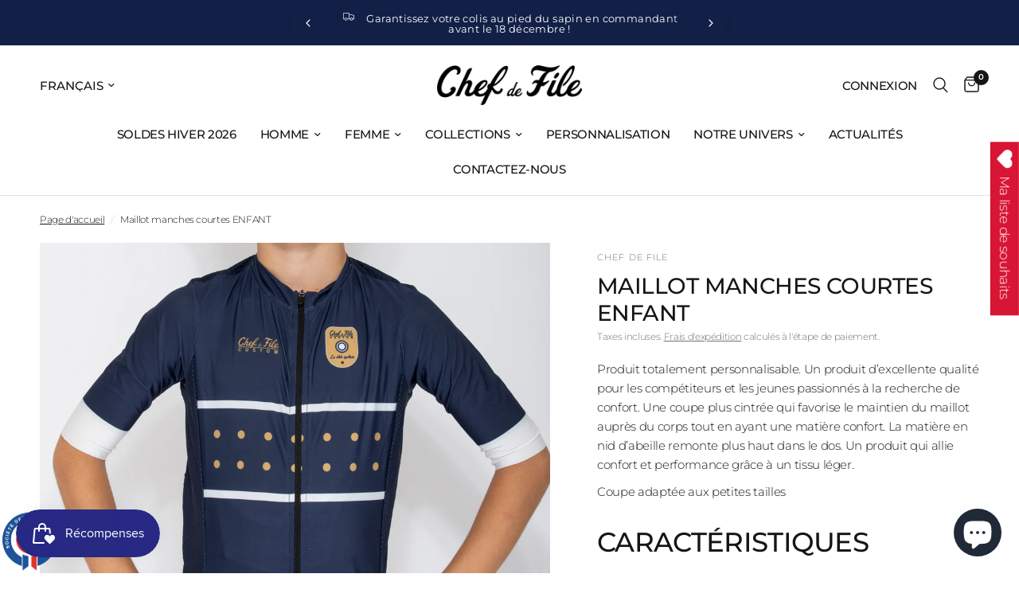

--- FILE ---
content_type: text/html; charset=utf-8
request_url: https://chefdefile.com/fr-en/products/maillot-manches-courtes-enfant
body_size: 48314
content:
<!doctype html><html class="no-js" lang="fr" dir="ltr">
<head>
	<meta charset="utf-8">
	<meta http-equiv="X-UA-Compatible" content="IE=edge,chrome=1">
	<meta name="viewport" content="width=device-width, initial-scale=1, maximum-scale=5, viewport-fit=cover">
	<meta name="theme-color" content="#ffffff">
	<link rel="canonical" href="https://chefdefile.com/fr-en/products/maillot-manches-courtes-enfant">
	<link rel="preconnect" href="https://cdn.shopify.com" crossorigin>
	<link rel="preload" as="style" href="//chefdefile.com/cdn/shop/t/14/assets/app.css?v=87981270636320246051704373929">
<link rel="preload" as="style" href="//chefdefile.com/cdn/shop/t/14/assets/product.css?v=165018365023483697101704373930">



<link href="//chefdefile.com/cdn/shop/t/14/assets/animations.min.js?v=43857518744990237831704373929" as="script" rel="preload">

<link href="//chefdefile.com/cdn/shop/t/14/assets/vendor.min.js?v=157477036952821991051704373930" as="script" rel="preload">
<link href="//chefdefile.com/cdn/shop/t/14/assets/app.js?v=167852628596508315521704373929" as="script" rel="preload">
<link href="//chefdefile.com/cdn/shop/t/14/assets/slideshow.js?v=115107029526227389951704373930" as="script" rel="preload">

<script>
window.lazySizesConfig = window.lazySizesConfig || {};
window.lazySizesConfig.expand = 250;
window.lazySizesConfig.loadMode = 1;
window.lazySizesConfig.loadHidden = false;
</script>


	<link rel="icon" type="image/png" href="//chefdefile.com/cdn/shop/files/logo_CDF.png?crop=center&height=32&v=1683810953&width=32">

	<title>
	Maillot vélo enfant personnalisable manches courtes &ndash; Chef de File
	</title>

	
	<meta name="description" content="Chef de File Custom c’est le renouveau de l’équipementier. Retrouvez un large choix de produits personnalisés vélo, ici notre maillot manches courtes enfant.">
	
<link rel="preconnect" href="https://fonts.shopifycdn.com" crossorigin>

<meta property="og:site_name" content="Chef de File">
<meta property="og:url" content="https://chefdefile.com/fr-en/products/maillot-manches-courtes-enfant">
<meta property="og:title" content="Maillot vélo enfant personnalisable manches courtes">
<meta property="og:type" content="product">
<meta property="og:description" content="Chef de File Custom c’est le renouveau de l’équipementier. Retrouvez un large choix de produits personnalisés vélo, ici notre maillot manches courtes enfant."><meta property="og:image" content="http://chefdefile.com/cdn/shop/products/maillot_1.jpg?v=1632921070">
  <meta property="og:image:secure_url" content="https://chefdefile.com/cdn/shop/products/maillot_1.jpg?v=1632921070">
  <meta property="og:image:width" content="1920">
  <meta property="og:image:height" content="1628"><meta property="og:price:amount" content="0,00">
  <meta property="og:price:currency" content="EUR"><meta name="twitter:card" content="summary_large_image">
<meta name="twitter:title" content="Maillot vélo enfant personnalisable manches courtes">
<meta name="twitter:description" content="Chef de File Custom c’est le renouveau de l’équipementier. Retrouvez un large choix de produits personnalisés vélo, ici notre maillot manches courtes enfant.">


	<link href="//chefdefile.com/cdn/shop/t/14/assets/app.css?v=87981270636320246051704373929" rel="stylesheet" type="text/css" media="all" />

	<style data-shopify>
	@font-face {
  font-family: Montserrat;
  font-weight: 300;
  font-style: normal;
  font-display: swap;
  src: url("//chefdefile.com/cdn/fonts/montserrat/montserrat_n3.29e699231893fd243e1620595067294bb067ba2a.woff2") format("woff2"),
       url("//chefdefile.com/cdn/fonts/montserrat/montserrat_n3.64ed56f012a53c08a49d49bd7e0c8d2f46119150.woff") format("woff");
}

@font-face {
  font-family: Montserrat;
  font-weight: 500;
  font-style: normal;
  font-display: swap;
  src: url("//chefdefile.com/cdn/fonts/montserrat/montserrat_n5.07ef3781d9c78c8b93c98419da7ad4fbeebb6635.woff2") format("woff2"),
       url("//chefdefile.com/cdn/fonts/montserrat/montserrat_n5.adf9b4bd8b0e4f55a0b203cdd84512667e0d5e4d.woff") format("woff");
}

@font-face {
  font-family: Montserrat;
  font-weight: 600;
  font-style: normal;
  font-display: swap;
  src: url("//chefdefile.com/cdn/fonts/montserrat/montserrat_n6.1326b3e84230700ef15b3a29fb520639977513e0.woff2") format("woff2"),
       url("//chefdefile.com/cdn/fonts/montserrat/montserrat_n6.652f051080eb14192330daceed8cd53dfdc5ead9.woff") format("woff");
}

@font-face {
  font-family: Montserrat;
  font-weight: 300;
  font-style: italic;
  font-display: swap;
  src: url("//chefdefile.com/cdn/fonts/montserrat/montserrat_i3.9cfee8ab0b9b229ed9a7652dff7d786e45a01df2.woff2") format("woff2"),
       url("//chefdefile.com/cdn/fonts/montserrat/montserrat_i3.68df04ba4494b4612ed6f9bf46b6c06246fa2fa4.woff") format("woff");
}

@font-face {
  font-family: Montserrat;
  font-weight: 600;
  font-style: italic;
  font-display: swap;
  src: url("//chefdefile.com/cdn/fonts/montserrat/montserrat_i6.e90155dd2f004112a61c0322d66d1f59dadfa84b.woff2") format("woff2"),
       url("//chefdefile.com/cdn/fonts/montserrat/montserrat_i6.41470518d8e9d7f1bcdd29a447c2397e5393943f.woff") format("woff");
}


		@font-face {
  font-family: Montserrat;
  font-weight: 500;
  font-style: normal;
  font-display: swap;
  src: url("//chefdefile.com/cdn/fonts/montserrat/montserrat_n5.07ef3781d9c78c8b93c98419da7ad4fbeebb6635.woff2") format("woff2"),
       url("//chefdefile.com/cdn/fonts/montserrat/montserrat_n5.adf9b4bd8b0e4f55a0b203cdd84512667e0d5e4d.woff") format("woff");
}

@font-face {
  font-family: Montserrat;
  font-weight: 400;
  font-style: normal;
  font-display: swap;
  src: url("//chefdefile.com/cdn/fonts/montserrat/montserrat_n4.81949fa0ac9fd2021e16436151e8eaa539321637.woff2") format("woff2"),
       url("//chefdefile.com/cdn/fonts/montserrat/montserrat_n4.a6c632ca7b62da89c3594789ba828388aac693fe.woff") format("woff");
}

h1,h2,h3,h4,h5,h6,
	.h1,.h2,.h3,.h4,.h5,.h6,
	.logolink.text-logo,
	.heading-font,
	.h1-xlarge,
	.h1-large,
	.customer-addresses .my-address .address-index {
		font-style: normal;
		font-weight: 500;
		font-family: Montserrat, sans-serif;
	}
	body,
	.body-font,
	.thb-product-detail .product-title {
		font-style: normal;
		font-weight: 300;
		font-family: Montserrat, sans-serif;
	}
	:root {
		--font-body-scale: 1.0;
		--font-body-line-height-scale: 1.0;
		--font-body-letter-spacing: -0.02em;
		--font-announcement-scale: 1.0;
		--font-heading-scale: 1.0;
		--font-heading-line-height-scale: 1.0;
		--font-heading-letter-spacing: -0.02em;
		--font-navigation-scale: 1.0;
		--font-product-title-scale: 1.0;
		--font-product-title-line-height-scale: 1.0;
		--button-letter-spacing: 0.02em;--bg-body: #ffffff;
			--bg-body-rgb: 255,255,255;
			--bg-body-darken: #f7f7f7;
			--payment-terms-background-color: #ffffff;--color-body: #151515;
		  --color-body-rgb: 21,21,21;--color-accent: #151515;
			--color-accent-rgb: 21,21,21;--color-border: #E2E2E2;--color-form-border: #dedede;--color-announcement-bar-text: #ffffff;--color-announcement-bar-bg: #122047;--color-header-bg: #ffffff;
			--color-header-bg-rgb: 255,255,255;--color-header-text: #151515;
			--color-header-text-rgb: 21,21,21;--color-header-links: #151515;--color-header-links-hover: #151515;--color-header-icons: #151515;--color-header-border: #E2E2E2;--solid-button-background: #223a77;--solid-button-label: #ffffff;--outline-button-label: #223a77;--color-price: #151515;--color-star: #FD9A52;--color-dots: #151515;--color-inventory-instock: #279A4B;--color-inventory-lowstock: #f91f1f;--section-spacing-mobile: 50px;--section-spacing-desktop: 60px;--button-border-radius: 0px;--color-badge-text: #ffffff;--color-badge-sold-out: #939393;--color-badge-sale: #151515;--badge-corner-radius: 13px;--color-footer-text: #FFFFFF;
			--color-footer-text-rgb: 255,255,255;--color-footer-link: #ffffff;--color-footer-link-hover: #223a77;--color-footer-border: #444444;
			--color-footer-border-rgb: 68,68,68;--color-footer-bg: #122047;}
</style>


	<script>
		window.theme = window.theme || {};
		theme = {
			settings: {
				money_with_currency_format:"€{{amount_with_comma_separator}}",
				cart_drawer:true,
				product_id: 7097174065307,
			},
			routes: {
				root_url: '/fr-en',
				cart_url: '/fr-en/cart',
				cart_add_url: '/fr-en/cart/add',
				search_url: '/fr-en/search',
				cart_change_url: '/fr-en/cart/change',
				cart_update_url: '/fr-en/cart/update',
				predictive_search_url: '/fr-en/search/suggest',
			},
			variantStrings: {
        addToCart: `Ajouter au panier`,
        soldOut: `Épuisé`,
        unavailable: `Non disponible`,
      },
			strings: {
				requiresTerms: `Vous devez accepter les conditions générales de vente pour valider`,
			}
		};
	</script>
	<script>window.performance && window.performance.mark && window.performance.mark('shopify.content_for_header.start');</script><meta name="facebook-domain-verification" content="pwkg4yqdz46ywly0d3jyy9kvof4o5t">
<meta name="google-site-verification" content="xSMKUI7UgWggr6_FmoPCh9XrrfYS9TwPpucnOCHQc6Y">
<meta id="shopify-digital-wallet" name="shopify-digital-wallet" content="/58639941787/digital_wallets/dialog">
<meta name="shopify-checkout-api-token" content="7372f4d337f2ff36d91a6494c46434b3">
<meta id="in-context-paypal-metadata" data-shop-id="58639941787" data-venmo-supported="false" data-environment="production" data-locale="fr_FR" data-paypal-v4="true" data-currency="EUR">
<link rel="alternate" hreflang="x-default" href="https://chefdefile.com/products/maillot-manches-courtes-enfant">
<link rel="alternate" hreflang="fr" href="https://chefdefile.com/products/maillot-manches-courtes-enfant">
<link rel="alternate" hreflang="en" href="https://chefdefile.com/en/products/maillot-manches-courtes-enfant">
<link rel="alternate" hreflang="es" href="https://chefdefile.com/es/products/maillot-manches-courtes-enfant">
<link rel="alternate" hreflang="fr-GB" href="https://chefdefile.com/fr-en/products/maillot-manches-courtes-enfant">
<link rel="alternate" hreflang="en-GB" href="https://chefdefile.com/en-en/products/maillot-manches-courtes-enfant">
<link rel="alternate" hreflang="es-GB" href="https://chefdefile.com/es-en/products/maillot-manches-courtes-enfant">
<link rel="alternate" hreflang="fr-US" href="https://chefdefile.com/fr-en/products/maillot-manches-courtes-enfant">
<link rel="alternate" hreflang="en-US" href="https://chefdefile.com/en-en/products/maillot-manches-courtes-enfant">
<link rel="alternate" hreflang="es-US" href="https://chefdefile.com/es-en/products/maillot-manches-courtes-enfant">
<link rel="alternate" hreflang="fr-DE" href="https://chefdefile.com/fr-en/products/maillot-manches-courtes-enfant">
<link rel="alternate" hreflang="en-DE" href="https://chefdefile.com/en-en/products/maillot-manches-courtes-enfant">
<link rel="alternate" hreflang="es-DE" href="https://chefdefile.com/es-en/products/maillot-manches-courtes-enfant">
<link rel="alternate" hreflang="fr-NL" href="https://chefdefile.com/fr-en/products/maillot-manches-courtes-enfant">
<link rel="alternate" hreflang="en-NL" href="https://chefdefile.com/en-en/products/maillot-manches-courtes-enfant">
<link rel="alternate" hreflang="es-NL" href="https://chefdefile.com/es-en/products/maillot-manches-courtes-enfant">
<link rel="alternate" hreflang="fr-ZA" href="https://chefdefile.com/fr-en/products/maillot-manches-courtes-enfant">
<link rel="alternate" hreflang="en-ZA" href="https://chefdefile.com/en-en/products/maillot-manches-courtes-enfant">
<link rel="alternate" hreflang="es-ZA" href="https://chefdefile.com/es-en/products/maillot-manches-courtes-enfant">
<link rel="alternate" hreflang="fr-DZ" href="https://chefdefile.com/fr-en/products/maillot-manches-courtes-enfant">
<link rel="alternate" hreflang="en-DZ" href="https://chefdefile.com/en-en/products/maillot-manches-courtes-enfant">
<link rel="alternate" hreflang="es-DZ" href="https://chefdefile.com/es-en/products/maillot-manches-courtes-enfant">
<link rel="alternate" hreflang="fr-AO" href="https://chefdefile.com/fr-en/products/maillot-manches-courtes-enfant">
<link rel="alternate" hreflang="en-AO" href="https://chefdefile.com/en-en/products/maillot-manches-courtes-enfant">
<link rel="alternate" hreflang="es-AO" href="https://chefdefile.com/es-en/products/maillot-manches-courtes-enfant">
<link rel="alternate" hreflang="fr-BJ" href="https://chefdefile.com/fr-en/products/maillot-manches-courtes-enfant">
<link rel="alternate" hreflang="en-BJ" href="https://chefdefile.com/en-en/products/maillot-manches-courtes-enfant">
<link rel="alternate" hreflang="es-BJ" href="https://chefdefile.com/es-en/products/maillot-manches-courtes-enfant">
<link rel="alternate" hreflang="fr-BW" href="https://chefdefile.com/fr-en/products/maillot-manches-courtes-enfant">
<link rel="alternate" hreflang="en-BW" href="https://chefdefile.com/en-en/products/maillot-manches-courtes-enfant">
<link rel="alternate" hreflang="es-BW" href="https://chefdefile.com/es-en/products/maillot-manches-courtes-enfant">
<link rel="alternate" hreflang="fr-BF" href="https://chefdefile.com/fr-en/products/maillot-manches-courtes-enfant">
<link rel="alternate" hreflang="en-BF" href="https://chefdefile.com/en-en/products/maillot-manches-courtes-enfant">
<link rel="alternate" hreflang="es-BF" href="https://chefdefile.com/es-en/products/maillot-manches-courtes-enfant">
<link rel="alternate" hreflang="fr-BI" href="https://chefdefile.com/fr-en/products/maillot-manches-courtes-enfant">
<link rel="alternate" hreflang="en-BI" href="https://chefdefile.com/en-en/products/maillot-manches-courtes-enfant">
<link rel="alternate" hreflang="es-BI" href="https://chefdefile.com/es-en/products/maillot-manches-courtes-enfant">
<link rel="alternate" hreflang="fr-CM" href="https://chefdefile.com/fr-en/products/maillot-manches-courtes-enfant">
<link rel="alternate" hreflang="en-CM" href="https://chefdefile.com/en-en/products/maillot-manches-courtes-enfant">
<link rel="alternate" hreflang="es-CM" href="https://chefdefile.com/es-en/products/maillot-manches-courtes-enfant">
<link rel="alternate" hreflang="fr-CV" href="https://chefdefile.com/fr-en/products/maillot-manches-courtes-enfant">
<link rel="alternate" hreflang="en-CV" href="https://chefdefile.com/en-en/products/maillot-manches-courtes-enfant">
<link rel="alternate" hreflang="es-CV" href="https://chefdefile.com/es-en/products/maillot-manches-courtes-enfant">
<link rel="alternate" hreflang="fr-KM" href="https://chefdefile.com/fr-en/products/maillot-manches-courtes-enfant">
<link rel="alternate" hreflang="en-KM" href="https://chefdefile.com/en-en/products/maillot-manches-courtes-enfant">
<link rel="alternate" hreflang="es-KM" href="https://chefdefile.com/es-en/products/maillot-manches-courtes-enfant">
<link rel="alternate" hreflang="fr-CG" href="https://chefdefile.com/fr-en/products/maillot-manches-courtes-enfant">
<link rel="alternate" hreflang="en-CG" href="https://chefdefile.com/en-en/products/maillot-manches-courtes-enfant">
<link rel="alternate" hreflang="es-CG" href="https://chefdefile.com/es-en/products/maillot-manches-courtes-enfant">
<link rel="alternate" hreflang="fr-CD" href="https://chefdefile.com/fr-en/products/maillot-manches-courtes-enfant">
<link rel="alternate" hreflang="en-CD" href="https://chefdefile.com/en-en/products/maillot-manches-courtes-enfant">
<link rel="alternate" hreflang="es-CD" href="https://chefdefile.com/es-en/products/maillot-manches-courtes-enfant">
<link rel="alternate" hreflang="fr-CI" href="https://chefdefile.com/fr-en/products/maillot-manches-courtes-enfant">
<link rel="alternate" hreflang="en-CI" href="https://chefdefile.com/en-en/products/maillot-manches-courtes-enfant">
<link rel="alternate" hreflang="es-CI" href="https://chefdefile.com/es-en/products/maillot-manches-courtes-enfant">
<link rel="alternate" hreflang="fr-DJ" href="https://chefdefile.com/fr-en/products/maillot-manches-courtes-enfant">
<link rel="alternate" hreflang="en-DJ" href="https://chefdefile.com/en-en/products/maillot-manches-courtes-enfant">
<link rel="alternate" hreflang="es-DJ" href="https://chefdefile.com/es-en/products/maillot-manches-courtes-enfant">
<link rel="alternate" hreflang="fr-EG" href="https://chefdefile.com/fr-en/products/maillot-manches-courtes-enfant">
<link rel="alternate" hreflang="en-EG" href="https://chefdefile.com/en-en/products/maillot-manches-courtes-enfant">
<link rel="alternate" hreflang="es-EG" href="https://chefdefile.com/es-en/products/maillot-manches-courtes-enfant">
<link rel="alternate" hreflang="fr-ER" href="https://chefdefile.com/fr-en/products/maillot-manches-courtes-enfant">
<link rel="alternate" hreflang="en-ER" href="https://chefdefile.com/en-en/products/maillot-manches-courtes-enfant">
<link rel="alternate" hreflang="es-ER" href="https://chefdefile.com/es-en/products/maillot-manches-courtes-enfant">
<link rel="alternate" hreflang="fr-SZ" href="https://chefdefile.com/fr-en/products/maillot-manches-courtes-enfant">
<link rel="alternate" hreflang="en-SZ" href="https://chefdefile.com/en-en/products/maillot-manches-courtes-enfant">
<link rel="alternate" hreflang="es-SZ" href="https://chefdefile.com/es-en/products/maillot-manches-courtes-enfant">
<link rel="alternate" hreflang="fr-ET" href="https://chefdefile.com/fr-en/products/maillot-manches-courtes-enfant">
<link rel="alternate" hreflang="en-ET" href="https://chefdefile.com/en-en/products/maillot-manches-courtes-enfant">
<link rel="alternate" hreflang="es-ET" href="https://chefdefile.com/es-en/products/maillot-manches-courtes-enfant">
<link rel="alternate" hreflang="fr-GA" href="https://chefdefile.com/fr-en/products/maillot-manches-courtes-enfant">
<link rel="alternate" hreflang="en-GA" href="https://chefdefile.com/en-en/products/maillot-manches-courtes-enfant">
<link rel="alternate" hreflang="es-GA" href="https://chefdefile.com/es-en/products/maillot-manches-courtes-enfant">
<link rel="alternate" hreflang="fr-GM" href="https://chefdefile.com/fr-en/products/maillot-manches-courtes-enfant">
<link rel="alternate" hreflang="en-GM" href="https://chefdefile.com/en-en/products/maillot-manches-courtes-enfant">
<link rel="alternate" hreflang="es-GM" href="https://chefdefile.com/es-en/products/maillot-manches-courtes-enfant">
<link rel="alternate" hreflang="fr-GH" href="https://chefdefile.com/fr-en/products/maillot-manches-courtes-enfant">
<link rel="alternate" hreflang="en-GH" href="https://chefdefile.com/en-en/products/maillot-manches-courtes-enfant">
<link rel="alternate" hreflang="es-GH" href="https://chefdefile.com/es-en/products/maillot-manches-courtes-enfant">
<link rel="alternate" hreflang="fr-GN" href="https://chefdefile.com/fr-en/products/maillot-manches-courtes-enfant">
<link rel="alternate" hreflang="en-GN" href="https://chefdefile.com/en-en/products/maillot-manches-courtes-enfant">
<link rel="alternate" hreflang="es-GN" href="https://chefdefile.com/es-en/products/maillot-manches-courtes-enfant">
<link rel="alternate" hreflang="fr-GQ" href="https://chefdefile.com/fr-en/products/maillot-manches-courtes-enfant">
<link rel="alternate" hreflang="en-GQ" href="https://chefdefile.com/en-en/products/maillot-manches-courtes-enfant">
<link rel="alternate" hreflang="es-GQ" href="https://chefdefile.com/es-en/products/maillot-manches-courtes-enfant">
<link rel="alternate" hreflang="fr-GW" href="https://chefdefile.com/fr-en/products/maillot-manches-courtes-enfant">
<link rel="alternate" hreflang="en-GW" href="https://chefdefile.com/en-en/products/maillot-manches-courtes-enfant">
<link rel="alternate" hreflang="es-GW" href="https://chefdefile.com/es-en/products/maillot-manches-courtes-enfant">
<link rel="alternate" hreflang="fr-AC" href="https://chefdefile.com/fr-en/products/maillot-manches-courtes-enfant">
<link rel="alternate" hreflang="en-AC" href="https://chefdefile.com/en-en/products/maillot-manches-courtes-enfant">
<link rel="alternate" hreflang="es-AC" href="https://chefdefile.com/es-en/products/maillot-manches-courtes-enfant">
<link rel="alternate" hreflang="fr-KE" href="https://chefdefile.com/fr-en/products/maillot-manches-courtes-enfant">
<link rel="alternate" hreflang="en-KE" href="https://chefdefile.com/en-en/products/maillot-manches-courtes-enfant">
<link rel="alternate" hreflang="es-KE" href="https://chefdefile.com/es-en/products/maillot-manches-courtes-enfant">
<link rel="alternate" hreflang="fr-LS" href="https://chefdefile.com/fr-en/products/maillot-manches-courtes-enfant">
<link rel="alternate" hreflang="en-LS" href="https://chefdefile.com/en-en/products/maillot-manches-courtes-enfant">
<link rel="alternate" hreflang="es-LS" href="https://chefdefile.com/es-en/products/maillot-manches-courtes-enfant">
<link rel="alternate" hreflang="fr-LR" href="https://chefdefile.com/fr-en/products/maillot-manches-courtes-enfant">
<link rel="alternate" hreflang="en-LR" href="https://chefdefile.com/en-en/products/maillot-manches-courtes-enfant">
<link rel="alternate" hreflang="es-LR" href="https://chefdefile.com/es-en/products/maillot-manches-courtes-enfant">
<link rel="alternate" hreflang="fr-LY" href="https://chefdefile.com/fr-en/products/maillot-manches-courtes-enfant">
<link rel="alternate" hreflang="en-LY" href="https://chefdefile.com/en-en/products/maillot-manches-courtes-enfant">
<link rel="alternate" hreflang="es-LY" href="https://chefdefile.com/es-en/products/maillot-manches-courtes-enfant">
<link rel="alternate" hreflang="fr-MG" href="https://chefdefile.com/fr-en/products/maillot-manches-courtes-enfant">
<link rel="alternate" hreflang="en-MG" href="https://chefdefile.com/en-en/products/maillot-manches-courtes-enfant">
<link rel="alternate" hreflang="es-MG" href="https://chefdefile.com/es-en/products/maillot-manches-courtes-enfant">
<link rel="alternate" hreflang="fr-MW" href="https://chefdefile.com/fr-en/products/maillot-manches-courtes-enfant">
<link rel="alternate" hreflang="en-MW" href="https://chefdefile.com/en-en/products/maillot-manches-courtes-enfant">
<link rel="alternate" hreflang="es-MW" href="https://chefdefile.com/es-en/products/maillot-manches-courtes-enfant">
<link rel="alternate" hreflang="fr-ML" href="https://chefdefile.com/fr-en/products/maillot-manches-courtes-enfant">
<link rel="alternate" hreflang="en-ML" href="https://chefdefile.com/en-en/products/maillot-manches-courtes-enfant">
<link rel="alternate" hreflang="es-ML" href="https://chefdefile.com/es-en/products/maillot-manches-courtes-enfant">
<link rel="alternate" hreflang="fr-MA" href="https://chefdefile.com/fr-en/products/maillot-manches-courtes-enfant">
<link rel="alternate" hreflang="en-MA" href="https://chefdefile.com/en-en/products/maillot-manches-courtes-enfant">
<link rel="alternate" hreflang="es-MA" href="https://chefdefile.com/es-en/products/maillot-manches-courtes-enfant">
<link rel="alternate" hreflang="fr-MU" href="https://chefdefile.com/fr-en/products/maillot-manches-courtes-enfant">
<link rel="alternate" hreflang="en-MU" href="https://chefdefile.com/en-en/products/maillot-manches-courtes-enfant">
<link rel="alternate" hreflang="es-MU" href="https://chefdefile.com/es-en/products/maillot-manches-courtes-enfant">
<link rel="alternate" hreflang="fr-MR" href="https://chefdefile.com/fr-en/products/maillot-manches-courtes-enfant">
<link rel="alternate" hreflang="en-MR" href="https://chefdefile.com/en-en/products/maillot-manches-courtes-enfant">
<link rel="alternate" hreflang="es-MR" href="https://chefdefile.com/es-en/products/maillot-manches-courtes-enfant">
<link rel="alternate" hreflang="fr-MZ" href="https://chefdefile.com/fr-en/products/maillot-manches-courtes-enfant">
<link rel="alternate" hreflang="en-MZ" href="https://chefdefile.com/en-en/products/maillot-manches-courtes-enfant">
<link rel="alternate" hreflang="es-MZ" href="https://chefdefile.com/es-en/products/maillot-manches-courtes-enfant">
<link rel="alternate" hreflang="fr-NA" href="https://chefdefile.com/fr-en/products/maillot-manches-courtes-enfant">
<link rel="alternate" hreflang="en-NA" href="https://chefdefile.com/en-en/products/maillot-manches-courtes-enfant">
<link rel="alternate" hreflang="es-NA" href="https://chefdefile.com/es-en/products/maillot-manches-courtes-enfant">
<link rel="alternate" hreflang="fr-NE" href="https://chefdefile.com/fr-en/products/maillot-manches-courtes-enfant">
<link rel="alternate" hreflang="en-NE" href="https://chefdefile.com/en-en/products/maillot-manches-courtes-enfant">
<link rel="alternate" hreflang="es-NE" href="https://chefdefile.com/es-en/products/maillot-manches-courtes-enfant">
<link rel="alternate" hreflang="fr-NG" href="https://chefdefile.com/fr-en/products/maillot-manches-courtes-enfant">
<link rel="alternate" hreflang="en-NG" href="https://chefdefile.com/en-en/products/maillot-manches-courtes-enfant">
<link rel="alternate" hreflang="es-NG" href="https://chefdefile.com/es-en/products/maillot-manches-courtes-enfant">
<link rel="alternate" hreflang="fr-UG" href="https://chefdefile.com/fr-en/products/maillot-manches-courtes-enfant">
<link rel="alternate" hreflang="en-UG" href="https://chefdefile.com/en-en/products/maillot-manches-courtes-enfant">
<link rel="alternate" hreflang="es-UG" href="https://chefdefile.com/es-en/products/maillot-manches-courtes-enfant">
<link rel="alternate" hreflang="fr-CF" href="https://chefdefile.com/fr-en/products/maillot-manches-courtes-enfant">
<link rel="alternate" hreflang="en-CF" href="https://chefdefile.com/en-en/products/maillot-manches-courtes-enfant">
<link rel="alternate" hreflang="es-CF" href="https://chefdefile.com/es-en/products/maillot-manches-courtes-enfant">
<link rel="alternate" hreflang="fr-RW" href="https://chefdefile.com/fr-en/products/maillot-manches-courtes-enfant">
<link rel="alternate" hreflang="en-RW" href="https://chefdefile.com/en-en/products/maillot-manches-courtes-enfant">
<link rel="alternate" hreflang="es-RW" href="https://chefdefile.com/es-en/products/maillot-manches-courtes-enfant">
<link rel="alternate" hreflang="fr-EH" href="https://chefdefile.com/fr-en/products/maillot-manches-courtes-enfant">
<link rel="alternate" hreflang="en-EH" href="https://chefdefile.com/en-en/products/maillot-manches-courtes-enfant">
<link rel="alternate" hreflang="es-EH" href="https://chefdefile.com/es-en/products/maillot-manches-courtes-enfant">
<link rel="alternate" hreflang="fr-SH" href="https://chefdefile.com/fr-en/products/maillot-manches-courtes-enfant">
<link rel="alternate" hreflang="en-SH" href="https://chefdefile.com/en-en/products/maillot-manches-courtes-enfant">
<link rel="alternate" hreflang="es-SH" href="https://chefdefile.com/es-en/products/maillot-manches-courtes-enfant">
<link rel="alternate" hreflang="fr-ST" href="https://chefdefile.com/fr-en/products/maillot-manches-courtes-enfant">
<link rel="alternate" hreflang="en-ST" href="https://chefdefile.com/en-en/products/maillot-manches-courtes-enfant">
<link rel="alternate" hreflang="es-ST" href="https://chefdefile.com/es-en/products/maillot-manches-courtes-enfant">
<link rel="alternate" hreflang="fr-SN" href="https://chefdefile.com/fr-en/products/maillot-manches-courtes-enfant">
<link rel="alternate" hreflang="en-SN" href="https://chefdefile.com/en-en/products/maillot-manches-courtes-enfant">
<link rel="alternate" hreflang="es-SN" href="https://chefdefile.com/es-en/products/maillot-manches-courtes-enfant">
<link rel="alternate" hreflang="fr-SC" href="https://chefdefile.com/fr-en/products/maillot-manches-courtes-enfant">
<link rel="alternate" hreflang="en-SC" href="https://chefdefile.com/en-en/products/maillot-manches-courtes-enfant">
<link rel="alternate" hreflang="es-SC" href="https://chefdefile.com/es-en/products/maillot-manches-courtes-enfant">
<link rel="alternate" hreflang="fr-SL" href="https://chefdefile.com/fr-en/products/maillot-manches-courtes-enfant">
<link rel="alternate" hreflang="en-SL" href="https://chefdefile.com/en-en/products/maillot-manches-courtes-enfant">
<link rel="alternate" hreflang="es-SL" href="https://chefdefile.com/es-en/products/maillot-manches-courtes-enfant">
<link rel="alternate" hreflang="fr-SO" href="https://chefdefile.com/fr-en/products/maillot-manches-courtes-enfant">
<link rel="alternate" hreflang="en-SO" href="https://chefdefile.com/en-en/products/maillot-manches-courtes-enfant">
<link rel="alternate" hreflang="es-SO" href="https://chefdefile.com/es-en/products/maillot-manches-courtes-enfant">
<link rel="alternate" hreflang="fr-SD" href="https://chefdefile.com/fr-en/products/maillot-manches-courtes-enfant">
<link rel="alternate" hreflang="en-SD" href="https://chefdefile.com/en-en/products/maillot-manches-courtes-enfant">
<link rel="alternate" hreflang="es-SD" href="https://chefdefile.com/es-en/products/maillot-manches-courtes-enfant">
<link rel="alternate" hreflang="fr-SS" href="https://chefdefile.com/fr-en/products/maillot-manches-courtes-enfant">
<link rel="alternate" hreflang="en-SS" href="https://chefdefile.com/en-en/products/maillot-manches-courtes-enfant">
<link rel="alternate" hreflang="es-SS" href="https://chefdefile.com/es-en/products/maillot-manches-courtes-enfant">
<link rel="alternate" hreflang="fr-TZ" href="https://chefdefile.com/fr-en/products/maillot-manches-courtes-enfant">
<link rel="alternate" hreflang="en-TZ" href="https://chefdefile.com/en-en/products/maillot-manches-courtes-enfant">
<link rel="alternate" hreflang="es-TZ" href="https://chefdefile.com/es-en/products/maillot-manches-courtes-enfant">
<link rel="alternate" hreflang="fr-TD" href="https://chefdefile.com/fr-en/products/maillot-manches-courtes-enfant">
<link rel="alternate" hreflang="en-TD" href="https://chefdefile.com/en-en/products/maillot-manches-courtes-enfant">
<link rel="alternate" hreflang="es-TD" href="https://chefdefile.com/es-en/products/maillot-manches-courtes-enfant">
<link rel="alternate" hreflang="fr-TG" href="https://chefdefile.com/fr-en/products/maillot-manches-courtes-enfant">
<link rel="alternate" hreflang="en-TG" href="https://chefdefile.com/en-en/products/maillot-manches-courtes-enfant">
<link rel="alternate" hreflang="es-TG" href="https://chefdefile.com/es-en/products/maillot-manches-courtes-enfant">
<link rel="alternate" hreflang="fr-TA" href="https://chefdefile.com/fr-en/products/maillot-manches-courtes-enfant">
<link rel="alternate" hreflang="en-TA" href="https://chefdefile.com/en-en/products/maillot-manches-courtes-enfant">
<link rel="alternate" hreflang="es-TA" href="https://chefdefile.com/es-en/products/maillot-manches-courtes-enfant">
<link rel="alternate" hreflang="fr-TN" href="https://chefdefile.com/fr-en/products/maillot-manches-courtes-enfant">
<link rel="alternate" hreflang="en-TN" href="https://chefdefile.com/en-en/products/maillot-manches-courtes-enfant">
<link rel="alternate" hreflang="es-TN" href="https://chefdefile.com/es-en/products/maillot-manches-courtes-enfant">
<link rel="alternate" hreflang="fr-ZM" href="https://chefdefile.com/fr-en/products/maillot-manches-courtes-enfant">
<link rel="alternate" hreflang="en-ZM" href="https://chefdefile.com/en-en/products/maillot-manches-courtes-enfant">
<link rel="alternate" hreflang="es-ZM" href="https://chefdefile.com/es-en/products/maillot-manches-courtes-enfant">
<link rel="alternate" hreflang="fr-ZW" href="https://chefdefile.com/fr-en/products/maillot-manches-courtes-enfant">
<link rel="alternate" hreflang="en-ZW" href="https://chefdefile.com/en-en/products/maillot-manches-courtes-enfant">
<link rel="alternate" hreflang="es-ZW" href="https://chefdefile.com/es-en/products/maillot-manches-courtes-enfant">
<link rel="alternate" hreflang="fr-AF" href="https://chefdefile.com/fr-en/products/maillot-manches-courtes-enfant">
<link rel="alternate" hreflang="en-AF" href="https://chefdefile.com/en-en/products/maillot-manches-courtes-enfant">
<link rel="alternate" hreflang="es-AF" href="https://chefdefile.com/es-en/products/maillot-manches-courtes-enfant">
<link rel="alternate" hreflang="fr-SA" href="https://chefdefile.com/fr-en/products/maillot-manches-courtes-enfant">
<link rel="alternate" hreflang="en-SA" href="https://chefdefile.com/en-en/products/maillot-manches-courtes-enfant">
<link rel="alternate" hreflang="es-SA" href="https://chefdefile.com/es-en/products/maillot-manches-courtes-enfant">
<link rel="alternate" hreflang="fr-AZ" href="https://chefdefile.com/fr-en/products/maillot-manches-courtes-enfant">
<link rel="alternate" hreflang="en-AZ" href="https://chefdefile.com/en-en/products/maillot-manches-courtes-enfant">
<link rel="alternate" hreflang="es-AZ" href="https://chefdefile.com/es-en/products/maillot-manches-courtes-enfant">
<link rel="alternate" hreflang="fr-BH" href="https://chefdefile.com/fr-en/products/maillot-manches-courtes-enfant">
<link rel="alternate" hreflang="en-BH" href="https://chefdefile.com/en-en/products/maillot-manches-courtes-enfant">
<link rel="alternate" hreflang="es-BH" href="https://chefdefile.com/es-en/products/maillot-manches-courtes-enfant">
<link rel="alternate" hreflang="fr-BD" href="https://chefdefile.com/fr-en/products/maillot-manches-courtes-enfant">
<link rel="alternate" hreflang="en-BD" href="https://chefdefile.com/en-en/products/maillot-manches-courtes-enfant">
<link rel="alternate" hreflang="es-BD" href="https://chefdefile.com/es-en/products/maillot-manches-courtes-enfant">
<link rel="alternate" hreflang="fr-BT" href="https://chefdefile.com/fr-en/products/maillot-manches-courtes-enfant">
<link rel="alternate" hreflang="en-BT" href="https://chefdefile.com/en-en/products/maillot-manches-courtes-enfant">
<link rel="alternate" hreflang="es-BT" href="https://chefdefile.com/es-en/products/maillot-manches-courtes-enfant">
<link rel="alternate" hreflang="fr-BN" href="https://chefdefile.com/fr-en/products/maillot-manches-courtes-enfant">
<link rel="alternate" hreflang="en-BN" href="https://chefdefile.com/en-en/products/maillot-manches-courtes-enfant">
<link rel="alternate" hreflang="es-BN" href="https://chefdefile.com/es-en/products/maillot-manches-courtes-enfant">
<link rel="alternate" hreflang="fr-KH" href="https://chefdefile.com/fr-en/products/maillot-manches-courtes-enfant">
<link rel="alternate" hreflang="en-KH" href="https://chefdefile.com/en-en/products/maillot-manches-courtes-enfant">
<link rel="alternate" hreflang="es-KH" href="https://chefdefile.com/es-en/products/maillot-manches-courtes-enfant">
<link rel="alternate" hreflang="fr-CN" href="https://chefdefile.com/fr-en/products/maillot-manches-courtes-enfant">
<link rel="alternate" hreflang="en-CN" href="https://chefdefile.com/en-en/products/maillot-manches-courtes-enfant">
<link rel="alternate" hreflang="es-CN" href="https://chefdefile.com/es-en/products/maillot-manches-courtes-enfant">
<link rel="alternate" hreflang="fr-KR" href="https://chefdefile.com/fr-en/products/maillot-manches-courtes-enfant">
<link rel="alternate" hreflang="en-KR" href="https://chefdefile.com/en-en/products/maillot-manches-courtes-enfant">
<link rel="alternate" hreflang="es-KR" href="https://chefdefile.com/es-en/products/maillot-manches-courtes-enfant">
<link rel="alternate" hreflang="fr-AE" href="https://chefdefile.com/fr-en/products/maillot-manches-courtes-enfant">
<link rel="alternate" hreflang="en-AE" href="https://chefdefile.com/en-en/products/maillot-manches-courtes-enfant">
<link rel="alternate" hreflang="es-AE" href="https://chefdefile.com/es-en/products/maillot-manches-courtes-enfant">
<link rel="alternate" hreflang="fr-HK" href="https://chefdefile.com/fr-en/products/maillot-manches-courtes-enfant">
<link rel="alternate" hreflang="en-HK" href="https://chefdefile.com/en-en/products/maillot-manches-courtes-enfant">
<link rel="alternate" hreflang="es-HK" href="https://chefdefile.com/es-en/products/maillot-manches-courtes-enfant">
<link rel="alternate" hreflang="fr-CX" href="https://chefdefile.com/fr-en/products/maillot-manches-courtes-enfant">
<link rel="alternate" hreflang="en-CX" href="https://chefdefile.com/en-en/products/maillot-manches-courtes-enfant">
<link rel="alternate" hreflang="es-CX" href="https://chefdefile.com/es-en/products/maillot-manches-courtes-enfant">
<link rel="alternate" hreflang="fr-CC" href="https://chefdefile.com/fr-en/products/maillot-manches-courtes-enfant">
<link rel="alternate" hreflang="en-CC" href="https://chefdefile.com/en-en/products/maillot-manches-courtes-enfant">
<link rel="alternate" hreflang="es-CC" href="https://chefdefile.com/es-en/products/maillot-manches-courtes-enfant">
<link rel="alternate" hreflang="fr-IN" href="https://chefdefile.com/fr-en/products/maillot-manches-courtes-enfant">
<link rel="alternate" hreflang="en-IN" href="https://chefdefile.com/en-en/products/maillot-manches-courtes-enfant">
<link rel="alternate" hreflang="es-IN" href="https://chefdefile.com/es-en/products/maillot-manches-courtes-enfant">
<link rel="alternate" hreflang="fr-ID" href="https://chefdefile.com/fr-en/products/maillot-manches-courtes-enfant">
<link rel="alternate" hreflang="en-ID" href="https://chefdefile.com/en-en/products/maillot-manches-courtes-enfant">
<link rel="alternate" hreflang="es-ID" href="https://chefdefile.com/es-en/products/maillot-manches-courtes-enfant">
<link rel="alternate" hreflang="fr-IQ" href="https://chefdefile.com/fr-en/products/maillot-manches-courtes-enfant">
<link rel="alternate" hreflang="en-IQ" href="https://chefdefile.com/en-en/products/maillot-manches-courtes-enfant">
<link rel="alternate" hreflang="es-IQ" href="https://chefdefile.com/es-en/products/maillot-manches-courtes-enfant">
<link rel="alternate" hreflang="fr-IL" href="https://chefdefile.com/fr-en/products/maillot-manches-courtes-enfant">
<link rel="alternate" hreflang="en-IL" href="https://chefdefile.com/en-en/products/maillot-manches-courtes-enfant">
<link rel="alternate" hreflang="es-IL" href="https://chefdefile.com/es-en/products/maillot-manches-courtes-enfant">
<link rel="alternate" hreflang="fr-JP" href="https://chefdefile.com/fr-en/products/maillot-manches-courtes-enfant">
<link rel="alternate" hreflang="en-JP" href="https://chefdefile.com/en-en/products/maillot-manches-courtes-enfant">
<link rel="alternate" hreflang="es-JP" href="https://chefdefile.com/es-en/products/maillot-manches-courtes-enfant">
<link rel="alternate" hreflang="fr-JO" href="https://chefdefile.com/fr-en/products/maillot-manches-courtes-enfant">
<link rel="alternate" hreflang="en-JO" href="https://chefdefile.com/en-en/products/maillot-manches-courtes-enfant">
<link rel="alternate" hreflang="es-JO" href="https://chefdefile.com/es-en/products/maillot-manches-courtes-enfant">
<link rel="alternate" hreflang="fr-KZ" href="https://chefdefile.com/fr-en/products/maillot-manches-courtes-enfant">
<link rel="alternate" hreflang="en-KZ" href="https://chefdefile.com/en-en/products/maillot-manches-courtes-enfant">
<link rel="alternate" hreflang="es-KZ" href="https://chefdefile.com/es-en/products/maillot-manches-courtes-enfant">
<link rel="alternate" hreflang="fr-KG" href="https://chefdefile.com/fr-en/products/maillot-manches-courtes-enfant">
<link rel="alternate" hreflang="en-KG" href="https://chefdefile.com/en-en/products/maillot-manches-courtes-enfant">
<link rel="alternate" hreflang="es-KG" href="https://chefdefile.com/es-en/products/maillot-manches-courtes-enfant">
<link rel="alternate" hreflang="fr-KW" href="https://chefdefile.com/fr-en/products/maillot-manches-courtes-enfant">
<link rel="alternate" hreflang="en-KW" href="https://chefdefile.com/en-en/products/maillot-manches-courtes-enfant">
<link rel="alternate" hreflang="es-KW" href="https://chefdefile.com/es-en/products/maillot-manches-courtes-enfant">
<link rel="alternate" hreflang="fr-LA" href="https://chefdefile.com/fr-en/products/maillot-manches-courtes-enfant">
<link rel="alternate" hreflang="en-LA" href="https://chefdefile.com/en-en/products/maillot-manches-courtes-enfant">
<link rel="alternate" hreflang="es-LA" href="https://chefdefile.com/es-en/products/maillot-manches-courtes-enfant">
<link rel="alternate" hreflang="fr-LB" href="https://chefdefile.com/fr-en/products/maillot-manches-courtes-enfant">
<link rel="alternate" hreflang="en-LB" href="https://chefdefile.com/en-en/products/maillot-manches-courtes-enfant">
<link rel="alternate" hreflang="es-LB" href="https://chefdefile.com/es-en/products/maillot-manches-courtes-enfant">
<link rel="alternate" hreflang="fr-MO" href="https://chefdefile.com/fr-en/products/maillot-manches-courtes-enfant">
<link rel="alternate" hreflang="en-MO" href="https://chefdefile.com/en-en/products/maillot-manches-courtes-enfant">
<link rel="alternate" hreflang="es-MO" href="https://chefdefile.com/es-en/products/maillot-manches-courtes-enfant">
<link rel="alternate" hreflang="fr-MY" href="https://chefdefile.com/fr-en/products/maillot-manches-courtes-enfant">
<link rel="alternate" hreflang="en-MY" href="https://chefdefile.com/en-en/products/maillot-manches-courtes-enfant">
<link rel="alternate" hreflang="es-MY" href="https://chefdefile.com/es-en/products/maillot-manches-courtes-enfant">
<link rel="alternate" hreflang="fr-MV" href="https://chefdefile.com/fr-en/products/maillot-manches-courtes-enfant">
<link rel="alternate" hreflang="en-MV" href="https://chefdefile.com/en-en/products/maillot-manches-courtes-enfant">
<link rel="alternate" hreflang="es-MV" href="https://chefdefile.com/es-en/products/maillot-manches-courtes-enfant">
<link rel="alternate" hreflang="fr-MN" href="https://chefdefile.com/fr-en/products/maillot-manches-courtes-enfant">
<link rel="alternate" hreflang="en-MN" href="https://chefdefile.com/en-en/products/maillot-manches-courtes-enfant">
<link rel="alternate" hreflang="es-MN" href="https://chefdefile.com/es-en/products/maillot-manches-courtes-enfant">
<link rel="alternate" hreflang="fr-MM" href="https://chefdefile.com/fr-en/products/maillot-manches-courtes-enfant">
<link rel="alternate" hreflang="en-MM" href="https://chefdefile.com/en-en/products/maillot-manches-courtes-enfant">
<link rel="alternate" hreflang="es-MM" href="https://chefdefile.com/es-en/products/maillot-manches-courtes-enfant">
<link rel="alternate" hreflang="fr-NP" href="https://chefdefile.com/fr-en/products/maillot-manches-courtes-enfant">
<link rel="alternate" hreflang="en-NP" href="https://chefdefile.com/en-en/products/maillot-manches-courtes-enfant">
<link rel="alternate" hreflang="es-NP" href="https://chefdefile.com/es-en/products/maillot-manches-courtes-enfant">
<link rel="alternate" hreflang="fr-OM" href="https://chefdefile.com/fr-en/products/maillot-manches-courtes-enfant">
<link rel="alternate" hreflang="en-OM" href="https://chefdefile.com/en-en/products/maillot-manches-courtes-enfant">
<link rel="alternate" hreflang="es-OM" href="https://chefdefile.com/es-en/products/maillot-manches-courtes-enfant">
<link rel="alternate" hreflang="fr-UZ" href="https://chefdefile.com/fr-en/products/maillot-manches-courtes-enfant">
<link rel="alternate" hreflang="en-UZ" href="https://chefdefile.com/en-en/products/maillot-manches-courtes-enfant">
<link rel="alternate" hreflang="es-UZ" href="https://chefdefile.com/es-en/products/maillot-manches-courtes-enfant">
<link rel="alternate" hreflang="fr-PK" href="https://chefdefile.com/fr-en/products/maillot-manches-courtes-enfant">
<link rel="alternate" hreflang="en-PK" href="https://chefdefile.com/en-en/products/maillot-manches-courtes-enfant">
<link rel="alternate" hreflang="es-PK" href="https://chefdefile.com/es-en/products/maillot-manches-courtes-enfant">
<link rel="alternate" hreflang="fr-PH" href="https://chefdefile.com/fr-en/products/maillot-manches-courtes-enfant">
<link rel="alternate" hreflang="en-PH" href="https://chefdefile.com/en-en/products/maillot-manches-courtes-enfant">
<link rel="alternate" hreflang="es-PH" href="https://chefdefile.com/es-en/products/maillot-manches-courtes-enfant">
<link rel="alternate" hreflang="fr-QA" href="https://chefdefile.com/fr-en/products/maillot-manches-courtes-enfant">
<link rel="alternate" hreflang="en-QA" href="https://chefdefile.com/en-en/products/maillot-manches-courtes-enfant">
<link rel="alternate" hreflang="es-QA" href="https://chefdefile.com/es-en/products/maillot-manches-courtes-enfant">
<link rel="alternate" hreflang="fr-RU" href="https://chefdefile.com/fr-en/products/maillot-manches-courtes-enfant">
<link rel="alternate" hreflang="en-RU" href="https://chefdefile.com/en-en/products/maillot-manches-courtes-enfant">
<link rel="alternate" hreflang="es-RU" href="https://chefdefile.com/es-en/products/maillot-manches-courtes-enfant">
<link rel="alternate" hreflang="fr-SG" href="https://chefdefile.com/fr-en/products/maillot-manches-courtes-enfant">
<link rel="alternate" hreflang="en-SG" href="https://chefdefile.com/en-en/products/maillot-manches-courtes-enfant">
<link rel="alternate" hreflang="es-SG" href="https://chefdefile.com/es-en/products/maillot-manches-courtes-enfant">
<link rel="alternate" hreflang="fr-LK" href="https://chefdefile.com/fr-en/products/maillot-manches-courtes-enfant">
<link rel="alternate" hreflang="en-LK" href="https://chefdefile.com/en-en/products/maillot-manches-courtes-enfant">
<link rel="alternate" hreflang="es-LK" href="https://chefdefile.com/es-en/products/maillot-manches-courtes-enfant">
<link rel="alternate" hreflang="fr-TJ" href="https://chefdefile.com/fr-en/products/maillot-manches-courtes-enfant">
<link rel="alternate" hreflang="en-TJ" href="https://chefdefile.com/en-en/products/maillot-manches-courtes-enfant">
<link rel="alternate" hreflang="es-TJ" href="https://chefdefile.com/es-en/products/maillot-manches-courtes-enfant">
<link rel="alternate" hreflang="fr-TW" href="https://chefdefile.com/fr-en/products/maillot-manches-courtes-enfant">
<link rel="alternate" hreflang="en-TW" href="https://chefdefile.com/en-en/products/maillot-manches-courtes-enfant">
<link rel="alternate" hreflang="es-TW" href="https://chefdefile.com/es-en/products/maillot-manches-courtes-enfant">
<link rel="alternate" hreflang="fr-IO" href="https://chefdefile.com/fr-en/products/maillot-manches-courtes-enfant">
<link rel="alternate" hreflang="en-IO" href="https://chefdefile.com/en-en/products/maillot-manches-courtes-enfant">
<link rel="alternate" hreflang="es-IO" href="https://chefdefile.com/es-en/products/maillot-manches-courtes-enfant">
<link rel="alternate" hreflang="fr-PS" href="https://chefdefile.com/fr-en/products/maillot-manches-courtes-enfant">
<link rel="alternate" hreflang="en-PS" href="https://chefdefile.com/en-en/products/maillot-manches-courtes-enfant">
<link rel="alternate" hreflang="es-PS" href="https://chefdefile.com/es-en/products/maillot-manches-courtes-enfant">
<link rel="alternate" hreflang="fr-TH" href="https://chefdefile.com/fr-en/products/maillot-manches-courtes-enfant">
<link rel="alternate" hreflang="en-TH" href="https://chefdefile.com/en-en/products/maillot-manches-courtes-enfant">
<link rel="alternate" hreflang="es-TH" href="https://chefdefile.com/es-en/products/maillot-manches-courtes-enfant">
<link rel="alternate" hreflang="fr-TM" href="https://chefdefile.com/fr-en/products/maillot-manches-courtes-enfant">
<link rel="alternate" hreflang="en-TM" href="https://chefdefile.com/en-en/products/maillot-manches-courtes-enfant">
<link rel="alternate" hreflang="es-TM" href="https://chefdefile.com/es-en/products/maillot-manches-courtes-enfant">
<link rel="alternate" hreflang="fr-VN" href="https://chefdefile.com/fr-en/products/maillot-manches-courtes-enfant">
<link rel="alternate" hreflang="en-VN" href="https://chefdefile.com/en-en/products/maillot-manches-courtes-enfant">
<link rel="alternate" hreflang="es-VN" href="https://chefdefile.com/es-en/products/maillot-manches-courtes-enfant">
<link rel="alternate" hreflang="fr-YE" href="https://chefdefile.com/fr-en/products/maillot-manches-courtes-enfant">
<link rel="alternate" hreflang="en-YE" href="https://chefdefile.com/en-en/products/maillot-manches-courtes-enfant">
<link rel="alternate" hreflang="es-YE" href="https://chefdefile.com/es-en/products/maillot-manches-courtes-enfant">
<link rel="alternate" hreflang="fr-AI" href="https://chefdefile.com/fr-en/products/maillot-manches-courtes-enfant">
<link rel="alternate" hreflang="en-AI" href="https://chefdefile.com/en-en/products/maillot-manches-courtes-enfant">
<link rel="alternate" hreflang="es-AI" href="https://chefdefile.com/es-en/products/maillot-manches-courtes-enfant">
<link rel="alternate" hreflang="fr-AG" href="https://chefdefile.com/fr-en/products/maillot-manches-courtes-enfant">
<link rel="alternate" hreflang="en-AG" href="https://chefdefile.com/en-en/products/maillot-manches-courtes-enfant">
<link rel="alternate" hreflang="es-AG" href="https://chefdefile.com/es-en/products/maillot-manches-courtes-enfant">
<link rel="alternate" hreflang="fr-AW" href="https://chefdefile.com/fr-en/products/maillot-manches-courtes-enfant">
<link rel="alternate" hreflang="en-AW" href="https://chefdefile.com/en-en/products/maillot-manches-courtes-enfant">
<link rel="alternate" hreflang="es-AW" href="https://chefdefile.com/es-en/products/maillot-manches-courtes-enfant">
<link rel="alternate" hreflang="fr-BS" href="https://chefdefile.com/fr-en/products/maillot-manches-courtes-enfant">
<link rel="alternate" hreflang="en-BS" href="https://chefdefile.com/en-en/products/maillot-manches-courtes-enfant">
<link rel="alternate" hreflang="es-BS" href="https://chefdefile.com/es-en/products/maillot-manches-courtes-enfant">
<link rel="alternate" hreflang="fr-BB" href="https://chefdefile.com/fr-en/products/maillot-manches-courtes-enfant">
<link rel="alternate" hreflang="en-BB" href="https://chefdefile.com/en-en/products/maillot-manches-courtes-enfant">
<link rel="alternate" hreflang="es-BB" href="https://chefdefile.com/es-en/products/maillot-manches-courtes-enfant">
<link rel="alternate" hreflang="fr-BZ" href="https://chefdefile.com/fr-en/products/maillot-manches-courtes-enfant">
<link rel="alternate" hreflang="en-BZ" href="https://chefdefile.com/en-en/products/maillot-manches-courtes-enfant">
<link rel="alternate" hreflang="es-BZ" href="https://chefdefile.com/es-en/products/maillot-manches-courtes-enfant">
<link rel="alternate" hreflang="fr-BM" href="https://chefdefile.com/fr-en/products/maillot-manches-courtes-enfant">
<link rel="alternate" hreflang="en-BM" href="https://chefdefile.com/en-en/products/maillot-manches-courtes-enfant">
<link rel="alternate" hreflang="es-BM" href="https://chefdefile.com/es-en/products/maillot-manches-courtes-enfant">
<link rel="alternate" hreflang="fr-CR" href="https://chefdefile.com/fr-en/products/maillot-manches-courtes-enfant">
<link rel="alternate" hreflang="en-CR" href="https://chefdefile.com/en-en/products/maillot-manches-courtes-enfant">
<link rel="alternate" hreflang="es-CR" href="https://chefdefile.com/es-en/products/maillot-manches-courtes-enfant">
<link rel="alternate" hreflang="fr-CW" href="https://chefdefile.com/fr-en/products/maillot-manches-courtes-enfant">
<link rel="alternate" hreflang="en-CW" href="https://chefdefile.com/en-en/products/maillot-manches-courtes-enfant">
<link rel="alternate" hreflang="es-CW" href="https://chefdefile.com/es-en/products/maillot-manches-courtes-enfant">
<link rel="alternate" hreflang="fr-DM" href="https://chefdefile.com/fr-en/products/maillot-manches-courtes-enfant">
<link rel="alternate" hreflang="en-DM" href="https://chefdefile.com/en-en/products/maillot-manches-courtes-enfant">
<link rel="alternate" hreflang="es-DM" href="https://chefdefile.com/es-en/products/maillot-manches-courtes-enfant">
<link rel="alternate" hreflang="fr-SV" href="https://chefdefile.com/fr-en/products/maillot-manches-courtes-enfant">
<link rel="alternate" hreflang="en-SV" href="https://chefdefile.com/en-en/products/maillot-manches-courtes-enfant">
<link rel="alternate" hreflang="es-SV" href="https://chefdefile.com/es-en/products/maillot-manches-courtes-enfant">
<link rel="alternate" hreflang="fr-GD" href="https://chefdefile.com/fr-en/products/maillot-manches-courtes-enfant">
<link rel="alternate" hreflang="en-GD" href="https://chefdefile.com/en-en/products/maillot-manches-courtes-enfant">
<link rel="alternate" hreflang="es-GD" href="https://chefdefile.com/es-en/products/maillot-manches-courtes-enfant">
<link rel="alternate" hreflang="fr-GT" href="https://chefdefile.com/fr-en/products/maillot-manches-courtes-enfant">
<link rel="alternate" hreflang="en-GT" href="https://chefdefile.com/en-en/products/maillot-manches-courtes-enfant">
<link rel="alternate" hreflang="es-GT" href="https://chefdefile.com/es-en/products/maillot-manches-courtes-enfant">
<link rel="alternate" hreflang="fr-HT" href="https://chefdefile.com/fr-en/products/maillot-manches-courtes-enfant">
<link rel="alternate" hreflang="en-HT" href="https://chefdefile.com/en-en/products/maillot-manches-courtes-enfant">
<link rel="alternate" hreflang="es-HT" href="https://chefdefile.com/es-en/products/maillot-manches-courtes-enfant">
<link rel="alternate" hreflang="fr-HN" href="https://chefdefile.com/fr-en/products/maillot-manches-courtes-enfant">
<link rel="alternate" hreflang="en-HN" href="https://chefdefile.com/en-en/products/maillot-manches-courtes-enfant">
<link rel="alternate" hreflang="es-HN" href="https://chefdefile.com/es-en/products/maillot-manches-courtes-enfant">
<link rel="alternate" hreflang="fr-KY" href="https://chefdefile.com/fr-en/products/maillot-manches-courtes-enfant">
<link rel="alternate" hreflang="en-KY" href="https://chefdefile.com/en-en/products/maillot-manches-courtes-enfant">
<link rel="alternate" hreflang="es-KY" href="https://chefdefile.com/es-en/products/maillot-manches-courtes-enfant">
<link rel="alternate" hreflang="fr-UM" href="https://chefdefile.com/fr-en/products/maillot-manches-courtes-enfant">
<link rel="alternate" hreflang="en-UM" href="https://chefdefile.com/en-en/products/maillot-manches-courtes-enfant">
<link rel="alternate" hreflang="es-UM" href="https://chefdefile.com/es-en/products/maillot-manches-courtes-enfant">
<link rel="alternate" hreflang="fr-TC" href="https://chefdefile.com/fr-en/products/maillot-manches-courtes-enfant">
<link rel="alternate" hreflang="en-TC" href="https://chefdefile.com/en-en/products/maillot-manches-courtes-enfant">
<link rel="alternate" hreflang="es-TC" href="https://chefdefile.com/es-en/products/maillot-manches-courtes-enfant">
<link rel="alternate" hreflang="fr-VG" href="https://chefdefile.com/fr-en/products/maillot-manches-courtes-enfant">
<link rel="alternate" hreflang="en-VG" href="https://chefdefile.com/en-en/products/maillot-manches-courtes-enfant">
<link rel="alternate" hreflang="es-VG" href="https://chefdefile.com/es-en/products/maillot-manches-courtes-enfant">
<link rel="alternate" hreflang="fr-JM" href="https://chefdefile.com/fr-en/products/maillot-manches-courtes-enfant">
<link rel="alternate" hreflang="en-JM" href="https://chefdefile.com/en-en/products/maillot-manches-courtes-enfant">
<link rel="alternate" hreflang="es-JM" href="https://chefdefile.com/es-en/products/maillot-manches-courtes-enfant">
<link rel="alternate" hreflang="fr-MQ" href="https://chefdefile.com/fr-en/products/maillot-manches-courtes-enfant">
<link rel="alternate" hreflang="en-MQ" href="https://chefdefile.com/en-en/products/maillot-manches-courtes-enfant">
<link rel="alternate" hreflang="es-MQ" href="https://chefdefile.com/es-en/products/maillot-manches-courtes-enfant">
<link rel="alternate" hreflang="fr-MS" href="https://chefdefile.com/fr-en/products/maillot-manches-courtes-enfant">
<link rel="alternate" hreflang="en-MS" href="https://chefdefile.com/en-en/products/maillot-manches-courtes-enfant">
<link rel="alternate" hreflang="es-MS" href="https://chefdefile.com/es-en/products/maillot-manches-courtes-enfant">
<link rel="alternate" hreflang="fr-NI" href="https://chefdefile.com/fr-en/products/maillot-manches-courtes-enfant">
<link rel="alternate" hreflang="en-NI" href="https://chefdefile.com/en-en/products/maillot-manches-courtes-enfant">
<link rel="alternate" hreflang="es-NI" href="https://chefdefile.com/es-en/products/maillot-manches-courtes-enfant">
<link rel="alternate" hreflang="fr-PA" href="https://chefdefile.com/fr-en/products/maillot-manches-courtes-enfant">
<link rel="alternate" hreflang="en-PA" href="https://chefdefile.com/en-en/products/maillot-manches-courtes-enfant">
<link rel="alternate" hreflang="es-PA" href="https://chefdefile.com/es-en/products/maillot-manches-courtes-enfant">
<link rel="alternate" hreflang="fr-DO" href="https://chefdefile.com/fr-en/products/maillot-manches-courtes-enfant">
<link rel="alternate" hreflang="en-DO" href="https://chefdefile.com/en-en/products/maillot-manches-courtes-enfant">
<link rel="alternate" hreflang="es-DO" href="https://chefdefile.com/es-en/products/maillot-manches-courtes-enfant">
<link rel="alternate" hreflang="fr-BL" href="https://chefdefile.com/fr-en/products/maillot-manches-courtes-enfant">
<link rel="alternate" hreflang="en-BL" href="https://chefdefile.com/en-en/products/maillot-manches-courtes-enfant">
<link rel="alternate" hreflang="es-BL" href="https://chefdefile.com/es-en/products/maillot-manches-courtes-enfant">
<link rel="alternate" hreflang="fr-KN" href="https://chefdefile.com/fr-en/products/maillot-manches-courtes-enfant">
<link rel="alternate" hreflang="en-KN" href="https://chefdefile.com/en-en/products/maillot-manches-courtes-enfant">
<link rel="alternate" hreflang="es-KN" href="https://chefdefile.com/es-en/products/maillot-manches-courtes-enfant">
<link rel="alternate" hreflang="fr-MF" href="https://chefdefile.com/fr-en/products/maillot-manches-courtes-enfant">
<link rel="alternate" hreflang="en-MF" href="https://chefdefile.com/en-en/products/maillot-manches-courtes-enfant">
<link rel="alternate" hreflang="es-MF" href="https://chefdefile.com/es-en/products/maillot-manches-courtes-enfant">
<link rel="alternate" hreflang="fr-SX" href="https://chefdefile.com/fr-en/products/maillot-manches-courtes-enfant">
<link rel="alternate" hreflang="en-SX" href="https://chefdefile.com/en-en/products/maillot-manches-courtes-enfant">
<link rel="alternate" hreflang="es-SX" href="https://chefdefile.com/es-en/products/maillot-manches-courtes-enfant">
<link rel="alternate" hreflang="fr-PM" href="https://chefdefile.com/fr-en/products/maillot-manches-courtes-enfant">
<link rel="alternate" hreflang="en-PM" href="https://chefdefile.com/en-en/products/maillot-manches-courtes-enfant">
<link rel="alternate" hreflang="es-PM" href="https://chefdefile.com/es-en/products/maillot-manches-courtes-enfant">
<link rel="alternate" hreflang="fr-VC" href="https://chefdefile.com/fr-en/products/maillot-manches-courtes-enfant">
<link rel="alternate" hreflang="en-VC" href="https://chefdefile.com/en-en/products/maillot-manches-courtes-enfant">
<link rel="alternate" hreflang="es-VC" href="https://chefdefile.com/es-en/products/maillot-manches-courtes-enfant">
<link rel="alternate" hreflang="fr-LC" href="https://chefdefile.com/fr-en/products/maillot-manches-courtes-enfant">
<link rel="alternate" hreflang="en-LC" href="https://chefdefile.com/en-en/products/maillot-manches-courtes-enfant">
<link rel="alternate" hreflang="es-LC" href="https://chefdefile.com/es-en/products/maillot-manches-courtes-enfant">
<link rel="alternate" hreflang="fr-TT" href="https://chefdefile.com/fr-en/products/maillot-manches-courtes-enfant">
<link rel="alternate" hreflang="en-TT" href="https://chefdefile.com/en-en/products/maillot-manches-courtes-enfant">
<link rel="alternate" hreflang="es-TT" href="https://chefdefile.com/es-en/products/maillot-manches-courtes-enfant">
<link rel="alternate" hreflang="fr-AL" href="https://chefdefile.com/fr-en/products/maillot-manches-courtes-enfant">
<link rel="alternate" hreflang="en-AL" href="https://chefdefile.com/en-en/products/maillot-manches-courtes-enfant">
<link rel="alternate" hreflang="es-AL" href="https://chefdefile.com/es-en/products/maillot-manches-courtes-enfant">
<link rel="alternate" hreflang="fr-AD" href="https://chefdefile.com/fr-en/products/maillot-manches-courtes-enfant">
<link rel="alternate" hreflang="en-AD" href="https://chefdefile.com/en-en/products/maillot-manches-courtes-enfant">
<link rel="alternate" hreflang="es-AD" href="https://chefdefile.com/es-en/products/maillot-manches-courtes-enfant">
<link rel="alternate" hreflang="fr-AM" href="https://chefdefile.com/fr-en/products/maillot-manches-courtes-enfant">
<link rel="alternate" hreflang="en-AM" href="https://chefdefile.com/en-en/products/maillot-manches-courtes-enfant">
<link rel="alternate" hreflang="es-AM" href="https://chefdefile.com/es-en/products/maillot-manches-courtes-enfant">
<link rel="alternate" hreflang="fr-AT" href="https://chefdefile.com/fr-en/products/maillot-manches-courtes-enfant">
<link rel="alternate" hreflang="en-AT" href="https://chefdefile.com/en-en/products/maillot-manches-courtes-enfant">
<link rel="alternate" hreflang="es-AT" href="https://chefdefile.com/es-en/products/maillot-manches-courtes-enfant">
<link rel="alternate" hreflang="fr-BY" href="https://chefdefile.com/fr-en/products/maillot-manches-courtes-enfant">
<link rel="alternate" hreflang="en-BY" href="https://chefdefile.com/en-en/products/maillot-manches-courtes-enfant">
<link rel="alternate" hreflang="es-BY" href="https://chefdefile.com/es-en/products/maillot-manches-courtes-enfant">
<link rel="alternate" hreflang="fr-BE" href="https://chefdefile.com/fr-en/products/maillot-manches-courtes-enfant">
<link rel="alternate" hreflang="en-BE" href="https://chefdefile.com/en-en/products/maillot-manches-courtes-enfant">
<link rel="alternate" hreflang="es-BE" href="https://chefdefile.com/es-en/products/maillot-manches-courtes-enfant">
<link rel="alternate" hreflang="fr-BA" href="https://chefdefile.com/fr-en/products/maillot-manches-courtes-enfant">
<link rel="alternate" hreflang="en-BA" href="https://chefdefile.com/en-en/products/maillot-manches-courtes-enfant">
<link rel="alternate" hreflang="es-BA" href="https://chefdefile.com/es-en/products/maillot-manches-courtes-enfant">
<link rel="alternate" hreflang="fr-BG" href="https://chefdefile.com/fr-en/products/maillot-manches-courtes-enfant">
<link rel="alternate" hreflang="en-BG" href="https://chefdefile.com/en-en/products/maillot-manches-courtes-enfant">
<link rel="alternate" hreflang="es-BG" href="https://chefdefile.com/es-en/products/maillot-manches-courtes-enfant">
<link rel="alternate" hreflang="fr-CY" href="https://chefdefile.com/fr-en/products/maillot-manches-courtes-enfant">
<link rel="alternate" hreflang="en-CY" href="https://chefdefile.com/en-en/products/maillot-manches-courtes-enfant">
<link rel="alternate" hreflang="es-CY" href="https://chefdefile.com/es-en/products/maillot-manches-courtes-enfant">
<link rel="alternate" hreflang="fr-VA" href="https://chefdefile.com/fr-en/products/maillot-manches-courtes-enfant">
<link rel="alternate" hreflang="en-VA" href="https://chefdefile.com/en-en/products/maillot-manches-courtes-enfant">
<link rel="alternate" hreflang="es-VA" href="https://chefdefile.com/es-en/products/maillot-manches-courtes-enfant">
<link rel="alternate" hreflang="fr-HR" href="https://chefdefile.com/fr-en/products/maillot-manches-courtes-enfant">
<link rel="alternate" hreflang="en-HR" href="https://chefdefile.com/en-en/products/maillot-manches-courtes-enfant">
<link rel="alternate" hreflang="es-HR" href="https://chefdefile.com/es-en/products/maillot-manches-courtes-enfant">
<link rel="alternate" hreflang="fr-DK" href="https://chefdefile.com/fr-en/products/maillot-manches-courtes-enfant">
<link rel="alternate" hreflang="en-DK" href="https://chefdefile.com/en-en/products/maillot-manches-courtes-enfant">
<link rel="alternate" hreflang="es-DK" href="https://chefdefile.com/es-en/products/maillot-manches-courtes-enfant">
<link rel="alternate" hreflang="fr-ES" href="https://chefdefile.com/fr-en/products/maillot-manches-courtes-enfant">
<link rel="alternate" hreflang="en-ES" href="https://chefdefile.com/en-en/products/maillot-manches-courtes-enfant">
<link rel="alternate" hreflang="es-ES" href="https://chefdefile.com/es-en/products/maillot-manches-courtes-enfant">
<link rel="alternate" hreflang="fr-EE" href="https://chefdefile.com/fr-en/products/maillot-manches-courtes-enfant">
<link rel="alternate" hreflang="en-EE" href="https://chefdefile.com/en-en/products/maillot-manches-courtes-enfant">
<link rel="alternate" hreflang="es-EE" href="https://chefdefile.com/es-en/products/maillot-manches-courtes-enfant">
<link rel="alternate" hreflang="fr-FI" href="https://chefdefile.com/fr-en/products/maillot-manches-courtes-enfant">
<link rel="alternate" hreflang="en-FI" href="https://chefdefile.com/en-en/products/maillot-manches-courtes-enfant">
<link rel="alternate" hreflang="es-FI" href="https://chefdefile.com/es-en/products/maillot-manches-courtes-enfant">
<link rel="alternate" hreflang="fr-GE" href="https://chefdefile.com/fr-en/products/maillot-manches-courtes-enfant">
<link rel="alternate" hreflang="en-GE" href="https://chefdefile.com/en-en/products/maillot-manches-courtes-enfant">
<link rel="alternate" hreflang="es-GE" href="https://chefdefile.com/es-en/products/maillot-manches-courtes-enfant">
<link rel="alternate" hreflang="fr-GI" href="https://chefdefile.com/fr-en/products/maillot-manches-courtes-enfant">
<link rel="alternate" hreflang="en-GI" href="https://chefdefile.com/en-en/products/maillot-manches-courtes-enfant">
<link rel="alternate" hreflang="es-GI" href="https://chefdefile.com/es-en/products/maillot-manches-courtes-enfant">
<link rel="alternate" hreflang="fr-GR" href="https://chefdefile.com/fr-en/products/maillot-manches-courtes-enfant">
<link rel="alternate" hreflang="en-GR" href="https://chefdefile.com/en-en/products/maillot-manches-courtes-enfant">
<link rel="alternate" hreflang="es-GR" href="https://chefdefile.com/es-en/products/maillot-manches-courtes-enfant">
<link rel="alternate" hreflang="fr-GL" href="https://chefdefile.com/fr-en/products/maillot-manches-courtes-enfant">
<link rel="alternate" hreflang="en-GL" href="https://chefdefile.com/en-en/products/maillot-manches-courtes-enfant">
<link rel="alternate" hreflang="es-GL" href="https://chefdefile.com/es-en/products/maillot-manches-courtes-enfant">
<link rel="alternate" hreflang="fr-GP" href="https://chefdefile.com/fr-en/products/maillot-manches-courtes-enfant">
<link rel="alternate" hreflang="en-GP" href="https://chefdefile.com/en-en/products/maillot-manches-courtes-enfant">
<link rel="alternate" hreflang="es-GP" href="https://chefdefile.com/es-en/products/maillot-manches-courtes-enfant">
<link rel="alternate" hreflang="fr-GG" href="https://chefdefile.com/fr-en/products/maillot-manches-courtes-enfant">
<link rel="alternate" hreflang="en-GG" href="https://chefdefile.com/en-en/products/maillot-manches-courtes-enfant">
<link rel="alternate" hreflang="es-GG" href="https://chefdefile.com/es-en/products/maillot-manches-courtes-enfant">
<link rel="alternate" hreflang="fr-HU" href="https://chefdefile.com/fr-en/products/maillot-manches-courtes-enfant">
<link rel="alternate" hreflang="en-HU" href="https://chefdefile.com/en-en/products/maillot-manches-courtes-enfant">
<link rel="alternate" hreflang="es-HU" href="https://chefdefile.com/es-en/products/maillot-manches-courtes-enfant">
<link rel="alternate" hreflang="fr-IM" href="https://chefdefile.com/fr-en/products/maillot-manches-courtes-enfant">
<link rel="alternate" hreflang="en-IM" href="https://chefdefile.com/en-en/products/maillot-manches-courtes-enfant">
<link rel="alternate" hreflang="es-IM" href="https://chefdefile.com/es-en/products/maillot-manches-courtes-enfant">
<link rel="alternate" hreflang="fr-AX" href="https://chefdefile.com/fr-en/products/maillot-manches-courtes-enfant">
<link rel="alternate" hreflang="en-AX" href="https://chefdefile.com/en-en/products/maillot-manches-courtes-enfant">
<link rel="alternate" hreflang="es-AX" href="https://chefdefile.com/es-en/products/maillot-manches-courtes-enfant">
<link rel="alternate" hreflang="fr-FO" href="https://chefdefile.com/fr-en/products/maillot-manches-courtes-enfant">
<link rel="alternate" hreflang="en-FO" href="https://chefdefile.com/en-en/products/maillot-manches-courtes-enfant">
<link rel="alternate" hreflang="es-FO" href="https://chefdefile.com/es-en/products/maillot-manches-courtes-enfant">
<link rel="alternate" hreflang="fr-IE" href="https://chefdefile.com/fr-en/products/maillot-manches-courtes-enfant">
<link rel="alternate" hreflang="en-IE" href="https://chefdefile.com/en-en/products/maillot-manches-courtes-enfant">
<link rel="alternate" hreflang="es-IE" href="https://chefdefile.com/es-en/products/maillot-manches-courtes-enfant">
<link rel="alternate" hreflang="fr-IS" href="https://chefdefile.com/fr-en/products/maillot-manches-courtes-enfant">
<link rel="alternate" hreflang="en-IS" href="https://chefdefile.com/en-en/products/maillot-manches-courtes-enfant">
<link rel="alternate" hreflang="es-IS" href="https://chefdefile.com/es-en/products/maillot-manches-courtes-enfant">
<link rel="alternate" hreflang="fr-IT" href="https://chefdefile.com/fr-en/products/maillot-manches-courtes-enfant">
<link rel="alternate" hreflang="en-IT" href="https://chefdefile.com/en-en/products/maillot-manches-courtes-enfant">
<link rel="alternate" hreflang="es-IT" href="https://chefdefile.com/es-en/products/maillot-manches-courtes-enfant">
<link rel="alternate" hreflang="fr-JE" href="https://chefdefile.com/fr-en/products/maillot-manches-courtes-enfant">
<link rel="alternate" hreflang="en-JE" href="https://chefdefile.com/en-en/products/maillot-manches-courtes-enfant">
<link rel="alternate" hreflang="es-JE" href="https://chefdefile.com/es-en/products/maillot-manches-courtes-enfant">
<link rel="alternate" hreflang="fr-XK" href="https://chefdefile.com/fr-en/products/maillot-manches-courtes-enfant">
<link rel="alternate" hreflang="en-XK" href="https://chefdefile.com/en-en/products/maillot-manches-courtes-enfant">
<link rel="alternate" hreflang="es-XK" href="https://chefdefile.com/es-en/products/maillot-manches-courtes-enfant">
<link rel="alternate" hreflang="fr-LV" href="https://chefdefile.com/fr-en/products/maillot-manches-courtes-enfant">
<link rel="alternate" hreflang="en-LV" href="https://chefdefile.com/en-en/products/maillot-manches-courtes-enfant">
<link rel="alternate" hreflang="es-LV" href="https://chefdefile.com/es-en/products/maillot-manches-courtes-enfant">
<link rel="alternate" hreflang="fr-LI" href="https://chefdefile.com/fr-en/products/maillot-manches-courtes-enfant">
<link rel="alternate" hreflang="en-LI" href="https://chefdefile.com/en-en/products/maillot-manches-courtes-enfant">
<link rel="alternate" hreflang="es-LI" href="https://chefdefile.com/es-en/products/maillot-manches-courtes-enfant">
<link rel="alternate" hreflang="fr-LT" href="https://chefdefile.com/fr-en/products/maillot-manches-courtes-enfant">
<link rel="alternate" hreflang="en-LT" href="https://chefdefile.com/en-en/products/maillot-manches-courtes-enfant">
<link rel="alternate" hreflang="es-LT" href="https://chefdefile.com/es-en/products/maillot-manches-courtes-enfant">
<link rel="alternate" hreflang="fr-LU" href="https://chefdefile.com/fr-en/products/maillot-manches-courtes-enfant">
<link rel="alternate" hreflang="en-LU" href="https://chefdefile.com/en-en/products/maillot-manches-courtes-enfant">
<link rel="alternate" hreflang="es-LU" href="https://chefdefile.com/es-en/products/maillot-manches-courtes-enfant">
<link rel="alternate" hreflang="fr-MK" href="https://chefdefile.com/fr-en/products/maillot-manches-courtes-enfant">
<link rel="alternate" hreflang="en-MK" href="https://chefdefile.com/en-en/products/maillot-manches-courtes-enfant">
<link rel="alternate" hreflang="es-MK" href="https://chefdefile.com/es-en/products/maillot-manches-courtes-enfant">
<link rel="alternate" hreflang="fr-MT" href="https://chefdefile.com/fr-en/products/maillot-manches-courtes-enfant">
<link rel="alternate" hreflang="en-MT" href="https://chefdefile.com/en-en/products/maillot-manches-courtes-enfant">
<link rel="alternate" hreflang="es-MT" href="https://chefdefile.com/es-en/products/maillot-manches-courtes-enfant">
<link rel="alternate" hreflang="fr-YT" href="https://chefdefile.com/fr-en/products/maillot-manches-courtes-enfant">
<link rel="alternate" hreflang="en-YT" href="https://chefdefile.com/en-en/products/maillot-manches-courtes-enfant">
<link rel="alternate" hreflang="es-YT" href="https://chefdefile.com/es-en/products/maillot-manches-courtes-enfant">
<link rel="alternate" hreflang="fr-MD" href="https://chefdefile.com/fr-en/products/maillot-manches-courtes-enfant">
<link rel="alternate" hreflang="en-MD" href="https://chefdefile.com/en-en/products/maillot-manches-courtes-enfant">
<link rel="alternate" hreflang="es-MD" href="https://chefdefile.com/es-en/products/maillot-manches-courtes-enfant">
<link rel="alternate" hreflang="fr-MC" href="https://chefdefile.com/fr-en/products/maillot-manches-courtes-enfant">
<link rel="alternate" hreflang="en-MC" href="https://chefdefile.com/en-en/products/maillot-manches-courtes-enfant">
<link rel="alternate" hreflang="es-MC" href="https://chefdefile.com/es-en/products/maillot-manches-courtes-enfant">
<link rel="alternate" hreflang="fr-ME" href="https://chefdefile.com/fr-en/products/maillot-manches-courtes-enfant">
<link rel="alternate" hreflang="en-ME" href="https://chefdefile.com/en-en/products/maillot-manches-courtes-enfant">
<link rel="alternate" hreflang="es-ME" href="https://chefdefile.com/es-en/products/maillot-manches-courtes-enfant">
<link rel="alternate" hreflang="fr-NO" href="https://chefdefile.com/fr-en/products/maillot-manches-courtes-enfant">
<link rel="alternate" hreflang="en-NO" href="https://chefdefile.com/en-en/products/maillot-manches-courtes-enfant">
<link rel="alternate" hreflang="es-NO" href="https://chefdefile.com/es-en/products/maillot-manches-courtes-enfant">
<link rel="alternate" hreflang="fr-PL" href="https://chefdefile.com/fr-en/products/maillot-manches-courtes-enfant">
<link rel="alternate" hreflang="en-PL" href="https://chefdefile.com/en-en/products/maillot-manches-courtes-enfant">
<link rel="alternate" hreflang="es-PL" href="https://chefdefile.com/es-en/products/maillot-manches-courtes-enfant">
<link rel="alternate" hreflang="fr-PT" href="https://chefdefile.com/fr-en/products/maillot-manches-courtes-enfant">
<link rel="alternate" hreflang="en-PT" href="https://chefdefile.com/en-en/products/maillot-manches-courtes-enfant">
<link rel="alternate" hreflang="es-PT" href="https://chefdefile.com/es-en/products/maillot-manches-courtes-enfant">
<link rel="alternate" hreflang="fr-CZ" href="https://chefdefile.com/fr-en/products/maillot-manches-courtes-enfant">
<link rel="alternate" hreflang="en-CZ" href="https://chefdefile.com/en-en/products/maillot-manches-courtes-enfant">
<link rel="alternate" hreflang="es-CZ" href="https://chefdefile.com/es-en/products/maillot-manches-courtes-enfant">
<link rel="alternate" hreflang="fr-RE" href="https://chefdefile.com/fr-en/products/maillot-manches-courtes-enfant">
<link rel="alternate" hreflang="en-RE" href="https://chefdefile.com/en-en/products/maillot-manches-courtes-enfant">
<link rel="alternate" hreflang="es-RE" href="https://chefdefile.com/es-en/products/maillot-manches-courtes-enfant">
<link rel="alternate" hreflang="fr-RO" href="https://chefdefile.com/fr-en/products/maillot-manches-courtes-enfant">
<link rel="alternate" hreflang="en-RO" href="https://chefdefile.com/en-en/products/maillot-manches-courtes-enfant">
<link rel="alternate" hreflang="es-RO" href="https://chefdefile.com/es-en/products/maillot-manches-courtes-enfant">
<link rel="alternate" hreflang="fr-SM" href="https://chefdefile.com/fr-en/products/maillot-manches-courtes-enfant">
<link rel="alternate" hreflang="en-SM" href="https://chefdefile.com/en-en/products/maillot-manches-courtes-enfant">
<link rel="alternate" hreflang="es-SM" href="https://chefdefile.com/es-en/products/maillot-manches-courtes-enfant">
<link rel="alternate" hreflang="fr-RS" href="https://chefdefile.com/fr-en/products/maillot-manches-courtes-enfant">
<link rel="alternate" hreflang="en-RS" href="https://chefdefile.com/en-en/products/maillot-manches-courtes-enfant">
<link rel="alternate" hreflang="es-RS" href="https://chefdefile.com/es-en/products/maillot-manches-courtes-enfant">
<link rel="alternate" hreflang="fr-SK" href="https://chefdefile.com/fr-en/products/maillot-manches-courtes-enfant">
<link rel="alternate" hreflang="en-SK" href="https://chefdefile.com/en-en/products/maillot-manches-courtes-enfant">
<link rel="alternate" hreflang="es-SK" href="https://chefdefile.com/es-en/products/maillot-manches-courtes-enfant">
<link rel="alternate" hreflang="fr-SI" href="https://chefdefile.com/fr-en/products/maillot-manches-courtes-enfant">
<link rel="alternate" hreflang="en-SI" href="https://chefdefile.com/en-en/products/maillot-manches-courtes-enfant">
<link rel="alternate" hreflang="es-SI" href="https://chefdefile.com/es-en/products/maillot-manches-courtes-enfant">
<link rel="alternate" hreflang="fr-SE" href="https://chefdefile.com/fr-en/products/maillot-manches-courtes-enfant">
<link rel="alternate" hreflang="en-SE" href="https://chefdefile.com/en-en/products/maillot-manches-courtes-enfant">
<link rel="alternate" hreflang="es-SE" href="https://chefdefile.com/es-en/products/maillot-manches-courtes-enfant">
<link rel="alternate" hreflang="fr-CH" href="https://chefdefile.com/fr-en/products/maillot-manches-courtes-enfant">
<link rel="alternate" hreflang="en-CH" href="https://chefdefile.com/en-en/products/maillot-manches-courtes-enfant">
<link rel="alternate" hreflang="es-CH" href="https://chefdefile.com/es-en/products/maillot-manches-courtes-enfant">
<link rel="alternate" hreflang="fr-SJ" href="https://chefdefile.com/fr-en/products/maillot-manches-courtes-enfant">
<link rel="alternate" hreflang="en-SJ" href="https://chefdefile.com/en-en/products/maillot-manches-courtes-enfant">
<link rel="alternate" hreflang="es-SJ" href="https://chefdefile.com/es-en/products/maillot-manches-courtes-enfant">
<link rel="alternate" hreflang="fr-TR" href="https://chefdefile.com/fr-en/products/maillot-manches-courtes-enfant">
<link rel="alternate" hreflang="en-TR" href="https://chefdefile.com/en-en/products/maillot-manches-courtes-enfant">
<link rel="alternate" hreflang="es-TR" href="https://chefdefile.com/es-en/products/maillot-manches-courtes-enfant">
<link rel="alternate" hreflang="fr-UA" href="https://chefdefile.com/fr-en/products/maillot-manches-courtes-enfant">
<link rel="alternate" hreflang="en-UA" href="https://chefdefile.com/en-en/products/maillot-manches-courtes-enfant">
<link rel="alternate" hreflang="es-UA" href="https://chefdefile.com/es-en/products/maillot-manches-courtes-enfant">
<link rel="alternate" hreflang="fr-AU" href="https://chefdefile.com/fr-en/products/maillot-manches-courtes-enfant">
<link rel="alternate" hreflang="en-AU" href="https://chefdefile.com/en-en/products/maillot-manches-courtes-enfant">
<link rel="alternate" hreflang="es-AU" href="https://chefdefile.com/es-en/products/maillot-manches-courtes-enfant">
<link rel="alternate" hreflang="fr-FJ" href="https://chefdefile.com/fr-en/products/maillot-manches-courtes-enfant">
<link rel="alternate" hreflang="en-FJ" href="https://chefdefile.com/en-en/products/maillot-manches-courtes-enfant">
<link rel="alternate" hreflang="es-FJ" href="https://chefdefile.com/es-en/products/maillot-manches-courtes-enfant">
<link rel="alternate" hreflang="fr-NF" href="https://chefdefile.com/fr-en/products/maillot-manches-courtes-enfant">
<link rel="alternate" hreflang="en-NF" href="https://chefdefile.com/en-en/products/maillot-manches-courtes-enfant">
<link rel="alternate" hreflang="es-NF" href="https://chefdefile.com/es-en/products/maillot-manches-courtes-enfant">
<link rel="alternate" hreflang="fr-CK" href="https://chefdefile.com/fr-en/products/maillot-manches-courtes-enfant">
<link rel="alternate" hreflang="en-CK" href="https://chefdefile.com/en-en/products/maillot-manches-courtes-enfant">
<link rel="alternate" hreflang="es-CK" href="https://chefdefile.com/es-en/products/maillot-manches-courtes-enfant">
<link rel="alternate" hreflang="fr-PN" href="https://chefdefile.com/fr-en/products/maillot-manches-courtes-enfant">
<link rel="alternate" hreflang="en-PN" href="https://chefdefile.com/en-en/products/maillot-manches-courtes-enfant">
<link rel="alternate" hreflang="es-PN" href="https://chefdefile.com/es-en/products/maillot-manches-courtes-enfant">
<link rel="alternate" hreflang="fr-SB" href="https://chefdefile.com/fr-en/products/maillot-manches-courtes-enfant">
<link rel="alternate" hreflang="en-SB" href="https://chefdefile.com/en-en/products/maillot-manches-courtes-enfant">
<link rel="alternate" hreflang="es-SB" href="https://chefdefile.com/es-en/products/maillot-manches-courtes-enfant">
<link rel="alternate" hreflang="fr-KI" href="https://chefdefile.com/fr-en/products/maillot-manches-courtes-enfant">
<link rel="alternate" hreflang="en-KI" href="https://chefdefile.com/en-en/products/maillot-manches-courtes-enfant">
<link rel="alternate" hreflang="es-KI" href="https://chefdefile.com/es-en/products/maillot-manches-courtes-enfant">
<link rel="alternate" hreflang="fr-NR" href="https://chefdefile.com/fr-en/products/maillot-manches-courtes-enfant">
<link rel="alternate" hreflang="en-NR" href="https://chefdefile.com/en-en/products/maillot-manches-courtes-enfant">
<link rel="alternate" hreflang="es-NR" href="https://chefdefile.com/es-en/products/maillot-manches-courtes-enfant">
<link rel="alternate" hreflang="fr-NU" href="https://chefdefile.com/fr-en/products/maillot-manches-courtes-enfant">
<link rel="alternate" hreflang="en-NU" href="https://chefdefile.com/en-en/products/maillot-manches-courtes-enfant">
<link rel="alternate" hreflang="es-NU" href="https://chefdefile.com/es-en/products/maillot-manches-courtes-enfant">
<link rel="alternate" hreflang="fr-NC" href="https://chefdefile.com/fr-en/products/maillot-manches-courtes-enfant">
<link rel="alternate" hreflang="en-NC" href="https://chefdefile.com/en-en/products/maillot-manches-courtes-enfant">
<link rel="alternate" hreflang="es-NC" href="https://chefdefile.com/es-en/products/maillot-manches-courtes-enfant">
<link rel="alternate" hreflang="fr-NZ" href="https://chefdefile.com/fr-en/products/maillot-manches-courtes-enfant">
<link rel="alternate" hreflang="en-NZ" href="https://chefdefile.com/en-en/products/maillot-manches-courtes-enfant">
<link rel="alternate" hreflang="es-NZ" href="https://chefdefile.com/es-en/products/maillot-manches-courtes-enfant">
<link rel="alternate" hreflang="fr-PG" href="https://chefdefile.com/fr-en/products/maillot-manches-courtes-enfant">
<link rel="alternate" hreflang="en-PG" href="https://chefdefile.com/en-en/products/maillot-manches-courtes-enfant">
<link rel="alternate" hreflang="es-PG" href="https://chefdefile.com/es-en/products/maillot-manches-courtes-enfant">
<link rel="alternate" hreflang="fr-PF" href="https://chefdefile.com/fr-en/products/maillot-manches-courtes-enfant">
<link rel="alternate" hreflang="en-PF" href="https://chefdefile.com/en-en/products/maillot-manches-courtes-enfant">
<link rel="alternate" hreflang="es-PF" href="https://chefdefile.com/es-en/products/maillot-manches-courtes-enfant">
<link rel="alternate" hreflang="fr-WS" href="https://chefdefile.com/fr-en/products/maillot-manches-courtes-enfant">
<link rel="alternate" hreflang="en-WS" href="https://chefdefile.com/en-en/products/maillot-manches-courtes-enfant">
<link rel="alternate" hreflang="es-WS" href="https://chefdefile.com/es-en/products/maillot-manches-courtes-enfant">
<link rel="alternate" hreflang="fr-TL" href="https://chefdefile.com/fr-en/products/maillot-manches-courtes-enfant">
<link rel="alternate" hreflang="en-TL" href="https://chefdefile.com/en-en/products/maillot-manches-courtes-enfant">
<link rel="alternate" hreflang="es-TL" href="https://chefdefile.com/es-en/products/maillot-manches-courtes-enfant">
<link rel="alternate" hreflang="fr-TK" href="https://chefdefile.com/fr-en/products/maillot-manches-courtes-enfant">
<link rel="alternate" hreflang="en-TK" href="https://chefdefile.com/en-en/products/maillot-manches-courtes-enfant">
<link rel="alternate" hreflang="es-TK" href="https://chefdefile.com/es-en/products/maillot-manches-courtes-enfant">
<link rel="alternate" hreflang="fr-TO" href="https://chefdefile.com/fr-en/products/maillot-manches-courtes-enfant">
<link rel="alternate" hreflang="en-TO" href="https://chefdefile.com/en-en/products/maillot-manches-courtes-enfant">
<link rel="alternate" hreflang="es-TO" href="https://chefdefile.com/es-en/products/maillot-manches-courtes-enfant">
<link rel="alternate" hreflang="fr-TV" href="https://chefdefile.com/fr-en/products/maillot-manches-courtes-enfant">
<link rel="alternate" hreflang="en-TV" href="https://chefdefile.com/en-en/products/maillot-manches-courtes-enfant">
<link rel="alternate" hreflang="es-TV" href="https://chefdefile.com/es-en/products/maillot-manches-courtes-enfant">
<link rel="alternate" hreflang="fr-VU" href="https://chefdefile.com/fr-en/products/maillot-manches-courtes-enfant">
<link rel="alternate" hreflang="en-VU" href="https://chefdefile.com/en-en/products/maillot-manches-courtes-enfant">
<link rel="alternate" hreflang="es-VU" href="https://chefdefile.com/es-en/products/maillot-manches-courtes-enfant">
<link rel="alternate" hreflang="fr-WF" href="https://chefdefile.com/fr-en/products/maillot-manches-courtes-enfant">
<link rel="alternate" hreflang="en-WF" href="https://chefdefile.com/en-en/products/maillot-manches-courtes-enfant">
<link rel="alternate" hreflang="es-WF" href="https://chefdefile.com/es-en/products/maillot-manches-courtes-enfant">
<link rel="alternate" hreflang="fr-CA" href="https://chefdefile.com/fr-en/products/maillot-manches-courtes-enfant">
<link rel="alternate" hreflang="en-CA" href="https://chefdefile.com/en-en/products/maillot-manches-courtes-enfant">
<link rel="alternate" hreflang="es-CA" href="https://chefdefile.com/es-en/products/maillot-manches-courtes-enfant">
<link rel="alternate" hreflang="fr-MX" href="https://chefdefile.com/fr-en/products/maillot-manches-courtes-enfant">
<link rel="alternate" hreflang="en-MX" href="https://chefdefile.com/en-en/products/maillot-manches-courtes-enfant">
<link rel="alternate" hreflang="es-MX" href="https://chefdefile.com/es-en/products/maillot-manches-courtes-enfant">
<link rel="alternate" hreflang="fr-GS" href="https://chefdefile.com/fr-en/products/maillot-manches-courtes-enfant">
<link rel="alternate" hreflang="en-GS" href="https://chefdefile.com/en-en/products/maillot-manches-courtes-enfant">
<link rel="alternate" hreflang="es-GS" href="https://chefdefile.com/es-en/products/maillot-manches-courtes-enfant">
<link rel="alternate" hreflang="fr-TF" href="https://chefdefile.com/fr-en/products/maillot-manches-courtes-enfant">
<link rel="alternate" hreflang="en-TF" href="https://chefdefile.com/en-en/products/maillot-manches-courtes-enfant">
<link rel="alternate" hreflang="es-TF" href="https://chefdefile.com/es-en/products/maillot-manches-courtes-enfant">
<link rel="alternate" hreflang="fr-AR" href="https://chefdefile.com/fr-en/products/maillot-manches-courtes-enfant">
<link rel="alternate" hreflang="en-AR" href="https://chefdefile.com/en-en/products/maillot-manches-courtes-enfant">
<link rel="alternate" hreflang="es-AR" href="https://chefdefile.com/es-en/products/maillot-manches-courtes-enfant">
<link rel="alternate" hreflang="fr-BO" href="https://chefdefile.com/fr-en/products/maillot-manches-courtes-enfant">
<link rel="alternate" hreflang="en-BO" href="https://chefdefile.com/en-en/products/maillot-manches-courtes-enfant">
<link rel="alternate" hreflang="es-BO" href="https://chefdefile.com/es-en/products/maillot-manches-courtes-enfant">
<link rel="alternate" hreflang="fr-BR" href="https://chefdefile.com/fr-en/products/maillot-manches-courtes-enfant">
<link rel="alternate" hreflang="en-BR" href="https://chefdefile.com/en-en/products/maillot-manches-courtes-enfant">
<link rel="alternate" hreflang="es-BR" href="https://chefdefile.com/es-en/products/maillot-manches-courtes-enfant">
<link rel="alternate" hreflang="fr-CL" href="https://chefdefile.com/fr-en/products/maillot-manches-courtes-enfant">
<link rel="alternate" hreflang="en-CL" href="https://chefdefile.com/en-en/products/maillot-manches-courtes-enfant">
<link rel="alternate" hreflang="es-CL" href="https://chefdefile.com/es-en/products/maillot-manches-courtes-enfant">
<link rel="alternate" hreflang="fr-CO" href="https://chefdefile.com/fr-en/products/maillot-manches-courtes-enfant">
<link rel="alternate" hreflang="en-CO" href="https://chefdefile.com/en-en/products/maillot-manches-courtes-enfant">
<link rel="alternate" hreflang="es-CO" href="https://chefdefile.com/es-en/products/maillot-manches-courtes-enfant">
<link rel="alternate" hreflang="fr-EC" href="https://chefdefile.com/fr-en/products/maillot-manches-courtes-enfant">
<link rel="alternate" hreflang="en-EC" href="https://chefdefile.com/en-en/products/maillot-manches-courtes-enfant">
<link rel="alternate" hreflang="es-EC" href="https://chefdefile.com/es-en/products/maillot-manches-courtes-enfant">
<link rel="alternate" hreflang="fr-GY" href="https://chefdefile.com/fr-en/products/maillot-manches-courtes-enfant">
<link rel="alternate" hreflang="en-GY" href="https://chefdefile.com/en-en/products/maillot-manches-courtes-enfant">
<link rel="alternate" hreflang="es-GY" href="https://chefdefile.com/es-en/products/maillot-manches-courtes-enfant">
<link rel="alternate" hreflang="fr-GF" href="https://chefdefile.com/fr-en/products/maillot-manches-courtes-enfant">
<link rel="alternate" hreflang="en-GF" href="https://chefdefile.com/en-en/products/maillot-manches-courtes-enfant">
<link rel="alternate" hreflang="es-GF" href="https://chefdefile.com/es-en/products/maillot-manches-courtes-enfant">
<link rel="alternate" hreflang="fr-FK" href="https://chefdefile.com/fr-en/products/maillot-manches-courtes-enfant">
<link rel="alternate" hreflang="en-FK" href="https://chefdefile.com/en-en/products/maillot-manches-courtes-enfant">
<link rel="alternate" hreflang="es-FK" href="https://chefdefile.com/es-en/products/maillot-manches-courtes-enfant">
<link rel="alternate" hreflang="fr-PY" href="https://chefdefile.com/fr-en/products/maillot-manches-courtes-enfant">
<link rel="alternate" hreflang="en-PY" href="https://chefdefile.com/en-en/products/maillot-manches-courtes-enfant">
<link rel="alternate" hreflang="es-PY" href="https://chefdefile.com/es-en/products/maillot-manches-courtes-enfant">
<link rel="alternate" hreflang="fr-BQ" href="https://chefdefile.com/fr-en/products/maillot-manches-courtes-enfant">
<link rel="alternate" hreflang="en-BQ" href="https://chefdefile.com/en-en/products/maillot-manches-courtes-enfant">
<link rel="alternate" hreflang="es-BQ" href="https://chefdefile.com/es-en/products/maillot-manches-courtes-enfant">
<link rel="alternate" hreflang="fr-PE" href="https://chefdefile.com/fr-en/products/maillot-manches-courtes-enfant">
<link rel="alternate" hreflang="en-PE" href="https://chefdefile.com/en-en/products/maillot-manches-courtes-enfant">
<link rel="alternate" hreflang="es-PE" href="https://chefdefile.com/es-en/products/maillot-manches-courtes-enfant">
<link rel="alternate" hreflang="fr-SR" href="https://chefdefile.com/fr-en/products/maillot-manches-courtes-enfant">
<link rel="alternate" hreflang="en-SR" href="https://chefdefile.com/en-en/products/maillot-manches-courtes-enfant">
<link rel="alternate" hreflang="es-SR" href="https://chefdefile.com/es-en/products/maillot-manches-courtes-enfant">
<link rel="alternate" hreflang="fr-UY" href="https://chefdefile.com/fr-en/products/maillot-manches-courtes-enfant">
<link rel="alternate" hreflang="en-UY" href="https://chefdefile.com/en-en/products/maillot-manches-courtes-enfant">
<link rel="alternate" hreflang="es-UY" href="https://chefdefile.com/es-en/products/maillot-manches-courtes-enfant">
<link rel="alternate" hreflang="fr-VE" href="https://chefdefile.com/fr-en/products/maillot-manches-courtes-enfant">
<link rel="alternate" hreflang="en-VE" href="https://chefdefile.com/en-en/products/maillot-manches-courtes-enfant">
<link rel="alternate" hreflang="es-VE" href="https://chefdefile.com/es-en/products/maillot-manches-courtes-enfant">
<link rel="alternate" type="application/json+oembed" href="https://chefdefile.com/fr-en/products/maillot-manches-courtes-enfant.oembed">
<script async="async" src="/checkouts/internal/preloads.js?locale=fr-US"></script>
<script id="shopify-features" type="application/json">{"accessToken":"7372f4d337f2ff36d91a6494c46434b3","betas":["rich-media-storefront-analytics"],"domain":"chefdefile.com","predictiveSearch":true,"shopId":58639941787,"locale":"fr"}</script>
<script>var Shopify = Shopify || {};
Shopify.shop = "chef-de-file.myshopify.com";
Shopify.locale = "fr";
Shopify.currency = {"active":"EUR","rate":"1.0"};
Shopify.country = "US";
Shopify.theme = {"name":"Copie mise à jour de MàJ Reformation","id":162853650773,"schema_name":"Reformation","schema_version":"2.0.1","theme_store_id":1762,"role":"main"};
Shopify.theme.handle = "null";
Shopify.theme.style = {"id":null,"handle":null};
Shopify.cdnHost = "chefdefile.com/cdn";
Shopify.routes = Shopify.routes || {};
Shopify.routes.root = "/fr-en/";</script>
<script type="module">!function(o){(o.Shopify=o.Shopify||{}).modules=!0}(window);</script>
<script>!function(o){function n(){var o=[];function n(){o.push(Array.prototype.slice.apply(arguments))}return n.q=o,n}var t=o.Shopify=o.Shopify||{};t.loadFeatures=n(),t.autoloadFeatures=n()}(window);</script>
<script id="shop-js-analytics" type="application/json">{"pageType":"product"}</script>
<script defer="defer" async type="module" src="//chefdefile.com/cdn/shopifycloud/shop-js/modules/v2/client.init-shop-cart-sync_Lpn8ZOi5.fr.esm.js"></script>
<script defer="defer" async type="module" src="//chefdefile.com/cdn/shopifycloud/shop-js/modules/v2/chunk.common_X4Hu3kma.esm.js"></script>
<script defer="defer" async type="module" src="//chefdefile.com/cdn/shopifycloud/shop-js/modules/v2/chunk.modal_BV0V5IrV.esm.js"></script>
<script type="module">
  await import("//chefdefile.com/cdn/shopifycloud/shop-js/modules/v2/client.init-shop-cart-sync_Lpn8ZOi5.fr.esm.js");
await import("//chefdefile.com/cdn/shopifycloud/shop-js/modules/v2/chunk.common_X4Hu3kma.esm.js");
await import("//chefdefile.com/cdn/shopifycloud/shop-js/modules/v2/chunk.modal_BV0V5IrV.esm.js");

  window.Shopify.SignInWithShop?.initShopCartSync?.({"fedCMEnabled":true,"windoidEnabled":true});

</script>
<script>(function() {
  var isLoaded = false;
  function asyncLoad() {
    if (isLoaded) return;
    isLoaded = true;
    var urls = ["https:\/\/plugin.brevo.com\/integrations\/api\/automation\/script?user_connection_id=6299cc3351152045ea49ea3e\u0026ma-key=myvi21zeoqc1ns72hu4fllqy\u0026shop=chef-de-file.myshopify.com","https:\/\/plugin.brevo.com\/integrations\/api\/sy\/cart_tracking\/script?user_connection_id=6299cc3351152045ea49ea3e\u0026ma-key=myvi21zeoqc1ns72hu4fllqy\u0026shop=chef-de-file.myshopify.com","https:\/\/gdprcdn.b-cdn.net\/js\/gdpr_cookie_consent.min.js?shop=chef-de-file.myshopify.com","\/\/www.powr.io\/powr.js?powr-token=chef-de-file.myshopify.com\u0026external-type=shopify\u0026shop=chef-de-file.myshopify.com","https:\/\/cdn.nfcube.com\/instafeed-39aac4de09b82f74ddf01a552b1089cf.js?shop=chef-de-file.myshopify.com","https:\/\/wishlisthero-assets.revampco.com\/store-front\/bundle2.js?shop=chef-de-file.myshopify.com","https:\/\/coupon-x.premio.io\/assets\/js\/shopify-cx-fronted.js?shop=chef-de-file.myshopify.com","https:\/\/cdn.hextom.com\/js\/freeshippingbar.js?shop=chef-de-file.myshopify.com"];
    for (var i = 0; i < urls.length; i++) {
      var s = document.createElement('script');
      s.type = 'text/javascript';
      s.async = true;
      s.src = urls[i];
      var x = document.getElementsByTagName('script')[0];
      x.parentNode.insertBefore(s, x);
    }
  };
  if(window.attachEvent) {
    window.attachEvent('onload', asyncLoad);
  } else {
    window.addEventListener('load', asyncLoad, false);
  }
})();</script>
<script id="__st">var __st={"a":58639941787,"offset":3600,"reqid":"30f6dbf1-aba8-433d-9b70-da7736e87e16-1769730462","pageurl":"chefdefile.com\/fr-en\/products\/maillot-manches-courtes-enfant","u":"4e41e9f30319","p":"product","rtyp":"product","rid":7097174065307};</script>
<script>window.ShopifyPaypalV4VisibilityTracking = true;</script>
<script id="captcha-bootstrap">!function(){'use strict';const t='contact',e='account',n='new_comment',o=[[t,t],['blogs',n],['comments',n],[t,'customer']],c=[[e,'customer_login'],[e,'guest_login'],[e,'recover_customer_password'],[e,'create_customer']],r=t=>t.map((([t,e])=>`form[action*='/${t}']:not([data-nocaptcha='true']) input[name='form_type'][value='${e}']`)).join(','),a=t=>()=>t?[...document.querySelectorAll(t)].map((t=>t.form)):[];function s(){const t=[...o],e=r(t);return a(e)}const i='password',u='form_key',d=['recaptcha-v3-token','g-recaptcha-response','h-captcha-response',i],f=()=>{try{return window.sessionStorage}catch{return}},m='__shopify_v',_=t=>t.elements[u];function p(t,e,n=!1){try{const o=window.sessionStorage,c=JSON.parse(o.getItem(e)),{data:r}=function(t){const{data:e,action:n}=t;return t[m]||n?{data:e,action:n}:{data:t,action:n}}(c);for(const[e,n]of Object.entries(r))t.elements[e]&&(t.elements[e].value=n);n&&o.removeItem(e)}catch(o){console.error('form repopulation failed',{error:o})}}const l='form_type',E='cptcha';function T(t){t.dataset[E]=!0}const w=window,h=w.document,L='Shopify',v='ce_forms',y='captcha';let A=!1;((t,e)=>{const n=(g='f06e6c50-85a8-45c8-87d0-21a2b65856fe',I='https://cdn.shopify.com/shopifycloud/storefront-forms-hcaptcha/ce_storefront_forms_captcha_hcaptcha.v1.5.2.iife.js',D={infoText:'Protégé par hCaptcha',privacyText:'Confidentialité',termsText:'Conditions'},(t,e,n)=>{const o=w[L][v],c=o.bindForm;if(c)return c(t,g,e,D).then(n);var r;o.q.push([[t,g,e,D],n]),r=I,A||(h.body.append(Object.assign(h.createElement('script'),{id:'captcha-provider',async:!0,src:r})),A=!0)});var g,I,D;w[L]=w[L]||{},w[L][v]=w[L][v]||{},w[L][v].q=[],w[L][y]=w[L][y]||{},w[L][y].protect=function(t,e){n(t,void 0,e),T(t)},Object.freeze(w[L][y]),function(t,e,n,w,h,L){const[v,y,A,g]=function(t,e,n){const i=e?o:[],u=t?c:[],d=[...i,...u],f=r(d),m=r(i),_=r(d.filter((([t,e])=>n.includes(e))));return[a(f),a(m),a(_),s()]}(w,h,L),I=t=>{const e=t.target;return e instanceof HTMLFormElement?e:e&&e.form},D=t=>v().includes(t);t.addEventListener('submit',(t=>{const e=I(t);if(!e)return;const n=D(e)&&!e.dataset.hcaptchaBound&&!e.dataset.recaptchaBound,o=_(e),c=g().includes(e)&&(!o||!o.value);(n||c)&&t.preventDefault(),c&&!n&&(function(t){try{if(!f())return;!function(t){const e=f();if(!e)return;const n=_(t);if(!n)return;const o=n.value;o&&e.removeItem(o)}(t);const e=Array.from(Array(32),(()=>Math.random().toString(36)[2])).join('');!function(t,e){_(t)||t.append(Object.assign(document.createElement('input'),{type:'hidden',name:u})),t.elements[u].value=e}(t,e),function(t,e){const n=f();if(!n)return;const o=[...t.querySelectorAll(`input[type='${i}']`)].map((({name:t})=>t)),c=[...d,...o],r={};for(const[a,s]of new FormData(t).entries())c.includes(a)||(r[a]=s);n.setItem(e,JSON.stringify({[m]:1,action:t.action,data:r}))}(t,e)}catch(e){console.error('failed to persist form',e)}}(e),e.submit())}));const S=(t,e)=>{t&&!t.dataset[E]&&(n(t,e.some((e=>e===t))),T(t))};for(const o of['focusin','change'])t.addEventListener(o,(t=>{const e=I(t);D(e)&&S(e,y())}));const B=e.get('form_key'),M=e.get(l),P=B&&M;t.addEventListener('DOMContentLoaded',(()=>{const t=y();if(P)for(const e of t)e.elements[l].value===M&&p(e,B);[...new Set([...A(),...v().filter((t=>'true'===t.dataset.shopifyCaptcha))])].forEach((e=>S(e,t)))}))}(h,new URLSearchParams(w.location.search),n,t,e,['guest_login'])})(!0,!0)}();</script>
<script integrity="sha256-4kQ18oKyAcykRKYeNunJcIwy7WH5gtpwJnB7kiuLZ1E=" data-source-attribution="shopify.loadfeatures" defer="defer" src="//chefdefile.com/cdn/shopifycloud/storefront/assets/storefront/load_feature-a0a9edcb.js" crossorigin="anonymous"></script>
<script data-source-attribution="shopify.dynamic_checkout.dynamic.init">var Shopify=Shopify||{};Shopify.PaymentButton=Shopify.PaymentButton||{isStorefrontPortableWallets:!0,init:function(){window.Shopify.PaymentButton.init=function(){};var t=document.createElement("script");t.src="https://chefdefile.com/cdn/shopifycloud/portable-wallets/latest/portable-wallets.fr.js",t.type="module",document.head.appendChild(t)}};
</script>
<script data-source-attribution="shopify.dynamic_checkout.buyer_consent">
  function portableWalletsHideBuyerConsent(e){var t=document.getElementById("shopify-buyer-consent"),n=document.getElementById("shopify-subscription-policy-button");t&&n&&(t.classList.add("hidden"),t.setAttribute("aria-hidden","true"),n.removeEventListener("click",e))}function portableWalletsShowBuyerConsent(e){var t=document.getElementById("shopify-buyer-consent"),n=document.getElementById("shopify-subscription-policy-button");t&&n&&(t.classList.remove("hidden"),t.removeAttribute("aria-hidden"),n.addEventListener("click",e))}window.Shopify?.PaymentButton&&(window.Shopify.PaymentButton.hideBuyerConsent=portableWalletsHideBuyerConsent,window.Shopify.PaymentButton.showBuyerConsent=portableWalletsShowBuyerConsent);
</script>
<script data-source-attribution="shopify.dynamic_checkout.cart.bootstrap">document.addEventListener("DOMContentLoaded",(function(){function t(){return document.querySelector("shopify-accelerated-checkout-cart, shopify-accelerated-checkout")}if(t())Shopify.PaymentButton.init();else{new MutationObserver((function(e,n){t()&&(Shopify.PaymentButton.init(),n.disconnect())})).observe(document.body,{childList:!0,subtree:!0})}}));
</script>
<link id="shopify-accelerated-checkout-styles" rel="stylesheet" media="screen" href="https://chefdefile.com/cdn/shopifycloud/portable-wallets/latest/accelerated-checkout-backwards-compat.css" crossorigin="anonymous">
<style id="shopify-accelerated-checkout-cart">
        #shopify-buyer-consent {
  margin-top: 1em;
  display: inline-block;
  width: 100%;
}

#shopify-buyer-consent.hidden {
  display: none;
}

#shopify-subscription-policy-button {
  background: none;
  border: none;
  padding: 0;
  text-decoration: underline;
  font-size: inherit;
  cursor: pointer;
}

#shopify-subscription-policy-button::before {
  box-shadow: none;
}

      </style>

<script>window.performance && window.performance.mark && window.performance.mark('shopify.content_for_header.end');</script> <!-- Header hook for plugins -->

	<script>document.documentElement.className = document.documentElement.className.replace('no-js', 'js');</script><script src="https://www.societe-des-avis-garantis.fr/wp-content/plugins/ag-core/widgets/JsWidget.js"
type="text/javascript"></script>
<script>

var agSiteId="12496"; 

fr
</script> 
<!-- BEGIN app block: shopify://apps/wishlist-hero/blocks/app-embed/a9a5079b-59e8-47cb-b659-ecf1c60b9b72 -->


  <script type="application/json" id="WH-ProductJson-product-template">
    {"id":7097174065307,"title":"Maillot manches courtes ENFANT","handle":"maillot-manches-courtes-enfant","description":"\u003cp class=\"p1\"\u003eProduit totalement personnalisable. Un produit d’excellente qualité pour les compétiteurs et les jeunes passionnés à la recherche de confort. Une coupe plus cintrée qui favorise le maintien du maillot auprès du corps tout en ayant une matière confort. La matière en nid d’abeille remonte plus haut dans le dos. Un produit qui allie confort et performance grâce à un tissu léger.\u003c\/p\u003e\n\u003cp class=\"p1\"\u003eCoupe adaptée aux petites tailles\u003c\/p\u003e\n\u003ch3\u003e\u003cstrong\u003eCARACTÉRISTIQUES\u003c\/strong\u003e\u003c\/h3\u003e\n\u003cp class=\"p1\"\u003eHanches et dos en nid d’abeille pour une respiration optimale\u003c\/p\u003e\n\u003cp class=\"p1\"\u003eManches montées pour une coupe cintrée du maillot\u003c\/p\u003e\n\u003cp class=\"p1\"\u003eGomme anti-remontée au niveau du bassin\u003c\/p\u003e\n\u003cp class=\"p1\"\u003eCoupe laser au niveau des manches pour un meilleur maintien\u003c\/p\u003e\n\u003cp class=\"p1\"\u003e2 poches arrière\u003c\/p\u003e\n\u003cp class=\"p1\"\u003eZip intégral apparent\u003c\/p\u003e\n\u003cp class=\"p1\"\u003eBande réflective sous les poches\u003c\/p\u003e","published_at":"2021-10-18T12:33:03+02:00","created_at":"2021-09-24T10:10:50+02:00","vendor":"Chef de file","type":"","tags":["Enfant"],"price":0,"price_min":0,"price_max":0,"available":false,"price_varies":false,"compare_at_price":null,"compare_at_price_min":0,"compare_at_price_max":0,"compare_at_price_varies":false,"variants":[{"id":50233351373141,"title":"Default Title","option1":"Default Title","option2":null,"option3":null,"sku":"","requires_shipping":false,"taxable":true,"featured_image":null,"available":false,"name":"Maillot manches courtes ENFANT","public_title":null,"options":["Default Title"],"price":0,"weight":0,"compare_at_price":null,"inventory_management":"shopify","barcode":"","requires_selling_plan":false,"selling_plan_allocations":[]}],"images":["\/\/chefdefile.com\/cdn\/shop\/products\/maillot_1.jpg?v=1632921070","\/\/chefdefile.com\/cdn\/shop\/products\/maillot_2.jpg?v=1632921070","\/\/chefdefile.com\/cdn\/shop\/products\/maillot_3.jpg?v=1632921070","\/\/chefdefile.com\/cdn\/shop\/files\/1_a0bb889f-43d2-447f-ad96-ed6070626331.png?v=1682517263","\/\/chefdefile.com\/cdn\/shop\/files\/2_a0cc8936-8449-48f7-bab2-6ef02e47e493.png?v=1682517263","\/\/chefdefile.com\/cdn\/shop\/files\/3_b899cb99-5809-42e0-966e-0bc3c0470ff2.png?v=1682517262"],"featured_image":"\/\/chefdefile.com\/cdn\/shop\/products\/maillot_1.jpg?v=1632921070","options":["Title"],"media":[{"alt":"maillot de vélo manches courtes enfant personnalisé Chef de File ","id":25121494499483,"position":1,"preview_image":{"aspect_ratio":1.179,"height":1628,"width":1920,"src":"\/\/chefdefile.com\/cdn\/shop\/products\/maillot_1.jpg?v=1632921070"},"aspect_ratio":1.179,"height":1628,"media_type":"image","src":"\/\/chefdefile.com\/cdn\/shop\/products\/maillot_1.jpg?v=1632921070","width":1920},{"alt":"maillot de vélo manches courtes enfant personnalisé Chef de File ","id":25121494532251,"position":2,"preview_image":{"aspect_ratio":1.043,"height":1841,"width":1920,"src":"\/\/chefdefile.com\/cdn\/shop\/products\/maillot_2.jpg?v=1632921070"},"aspect_ratio":1.043,"height":1841,"media_type":"image","src":"\/\/chefdefile.com\/cdn\/shop\/products\/maillot_2.jpg?v=1632921070","width":1920},{"alt":"maillot de vélo manches courtes enfant personnalisé Chef de File ","id":25121494565019,"position":3,"preview_image":{"aspect_ratio":1.005,"height":1911,"width":1920,"src":"\/\/chefdefile.com\/cdn\/shop\/products\/maillot_3.jpg?v=1632921070"},"aspect_ratio":1.005,"height":1911,"media_type":"image","src":"\/\/chefdefile.com\/cdn\/shop\/products\/maillot_3.jpg?v=1632921070","width":1920},{"alt":"maillot de vélo manches courtes enfant personnalisé Chef de File ","id":41868755239253,"position":4,"preview_image":{"aspect_ratio":0.84,"height":1062,"width":892,"src":"\/\/chefdefile.com\/cdn\/shop\/files\/1_a0bb889f-43d2-447f-ad96-ed6070626331.png?v=1682517263"},"aspect_ratio":0.84,"height":1062,"media_type":"image","src":"\/\/chefdefile.com\/cdn\/shop\/files\/1_a0bb889f-43d2-447f-ad96-ed6070626331.png?v=1682517263","width":892},{"alt":"maillot de vélo manches courtes enfant personnalisé Chef de File ","id":41868755272021,"position":5,"preview_image":{"aspect_ratio":0.821,"height":1094,"width":898,"src":"\/\/chefdefile.com\/cdn\/shop\/files\/2_a0cc8936-8449-48f7-bab2-6ef02e47e493.png?v=1682517263"},"aspect_ratio":0.821,"height":1094,"media_type":"image","src":"\/\/chefdefile.com\/cdn\/shop\/files\/2_a0cc8936-8449-48f7-bab2-6ef02e47e493.png?v=1682517263","width":898},{"alt":"maillot de vélo manches courtes enfant personnalisé Chef de File ","id":41868755304789,"position":6,"preview_image":{"aspect_ratio":0.815,"height":1094,"width":892,"src":"\/\/chefdefile.com\/cdn\/shop\/files\/3_b899cb99-5809-42e0-966e-0bc3c0470ff2.png?v=1682517262"},"aspect_ratio":0.815,"height":1094,"media_type":"image","src":"\/\/chefdefile.com\/cdn\/shop\/files\/3_b899cb99-5809-42e0-966e-0bc3c0470ff2.png?v=1682517262","width":892}],"requires_selling_plan":false,"selling_plan_groups":[],"content":"\u003cp class=\"p1\"\u003eProduit totalement personnalisable. Un produit d’excellente qualité pour les compétiteurs et les jeunes passionnés à la recherche de confort. Une coupe plus cintrée qui favorise le maintien du maillot auprès du corps tout en ayant une matière confort. La matière en nid d’abeille remonte plus haut dans le dos. Un produit qui allie confort et performance grâce à un tissu léger.\u003c\/p\u003e\n\u003cp class=\"p1\"\u003eCoupe adaptée aux petites tailles\u003c\/p\u003e\n\u003ch3\u003e\u003cstrong\u003eCARACTÉRISTIQUES\u003c\/strong\u003e\u003c\/h3\u003e\n\u003cp class=\"p1\"\u003eHanches et dos en nid d’abeille pour une respiration optimale\u003c\/p\u003e\n\u003cp class=\"p1\"\u003eManches montées pour une coupe cintrée du maillot\u003c\/p\u003e\n\u003cp class=\"p1\"\u003eGomme anti-remontée au niveau du bassin\u003c\/p\u003e\n\u003cp class=\"p1\"\u003eCoupe laser au niveau des manches pour un meilleur maintien\u003c\/p\u003e\n\u003cp class=\"p1\"\u003e2 poches arrière\u003c\/p\u003e\n\u003cp class=\"p1\"\u003eZip intégral apparent\u003c\/p\u003e\n\u003cp class=\"p1\"\u003eBande réflective sous les poches\u003c\/p\u003e"}
  </script>

<script type="text/javascript">
  
    window.wishlisthero_buttonProdPageClasses = [];
  
  
    window.wishlisthero_cartDotClasses = [];
  
</script>
<!-- BEGIN app snippet: extraStyles -->

<style>
  .wishlisthero-floating {
    position: absolute;
    top: 5px;
    z-index: 21;
    border-radius: 100%;
    width: fit-content;
    right: 5px;
    left: auto;
    &.wlh-left-btn {
      left: 5px !important;
      right: auto !important;
    }
    &.wlh-right-btn {
      right: 5px !important;
      left: auto !important;
    }
    
  }
  @media(min-width:1300px) {
    .product-item__link.product-item__image--margins .wishlisthero-floating, {
      
        left: 50% !important;
        margin-left: -295px;
      
    }
  }
  .MuiTypography-h1,.MuiTypography-h2,.MuiTypography-h3,.MuiTypography-h4,.MuiTypography-h5,.MuiTypography-h6,.MuiButton-root,.MuiCardHeader-title a {
    font-family: ,  !important;
  }
</style>






<!-- END app snippet -->
<!-- BEGIN app snippet: renderAssets -->

  <link rel="preload" href="https://cdn.shopify.com/extensions/019badc7-12fe-783e-9dfe-907190f91114/wishlist-hero-81/assets/default.css" as="style" onload="this.onload=null;this.rel='stylesheet'">
  <noscript><link href="//cdn.shopify.com/extensions/019badc7-12fe-783e-9dfe-907190f91114/wishlist-hero-81/assets/default.css" rel="stylesheet" type="text/css" media="all" /></noscript>
  <script defer src="https://cdn.shopify.com/extensions/019badc7-12fe-783e-9dfe-907190f91114/wishlist-hero-81/assets/default.js"></script>
<!-- END app snippet -->


<script type="text/javascript">
  try{
  
    var scr_bdl_path = "https://cdn.shopify.com/extensions/019badc7-12fe-783e-9dfe-907190f91114/wishlist-hero-81/assets/bundle2.js";
    window._wh_asset_path = scr_bdl_path.substring(0,scr_bdl_path.lastIndexOf("/")) + "/";
  

  }catch(e){ console.log(e)}
  try{

  
    window.WishListHero_setting = {"ButtonColor":"rgb(216, 21, 52)","IconColor":"rgba(255, 255, 255, 1)","IconType":"Heart","ButtonTextBeforeAdding":"AJOUTER À LA LISTE DE SOUHAITS","ButtonTextAfterAdding":"AJOUTÉ À LA LISTE DE SOUHAITS","AnimationAfterAddition":"None","ButtonTextAddToCart":"AJOUTER AU PANIER","ButtonTextOutOfStock":"EN RUPTURE DE STOCK","ButtonTextAddAllToCart":"AJOUTER TOUT AU PANIER","ButtonTextRemoveAllToCart":"SUPPRIMER TOUT DE LA LISTE DE SOUHAITS","AddedProductNotificationText":"Produit ajouté à la liste de souhaits avec succès","AddedProductToCartNotificationText":"Produit ajouté au panier avec succès","ViewCartLinkText":"Voir le panier","SharePopup_TitleText":"Partager ma liste de souhaits","SharePopup_shareBtnText":"Partager","SharePopup_shareHederText":"Partager sur les réseaux sociaux","SharePopup_shareCopyText":"Ou copiez le lien de la liste de souhaits pour le partager","SharePopup_shareCancelBtnText":"annuler","SharePopup_shareCopyBtnText":"Copier","SendEMailPopup_BtnText":"envoyer un e-mail","SendEMailPopup_FromText":"Nom","SendEMailPopup_ToText":"E-mail","SendEMailPopup_BodyText":"Corps du mail","SendEMailPopup_SendBtnText":"Envoyer","SendEMailPopup_TitleText":"Envoyer ma liste de souhaits par e-mail","AddProductMessageText":"Êtes-vous sûr de vouloir ajouter tous les articles au panier ?","RemoveProductMessageText":"Êtes-vous sûr de vouloir supprimer cet article de votre liste de souhaits ?","RemoveAllProductMessageText":"Êtes-vous sûr de vouloir supprimer tous les articles de votre liste de souhaits ?","RemovedProductNotificationText":"Produit supprimé de la liste de souhaits avec succès","AddAllOutOfStockProductNotificationText":"Il semble y avoir eu un problème lors de l'ajout d'articles au panier, veuillez réessayer plus tard","RemovePopupOkText":"ok","RemovePopup_HeaderText":"Êtes vous sûr ?","ViewWishlistText":"Voir la liste de souhaits","EmptyWishlistText":"il n'y a pas d'articles dans cette liste de souhaits","BuyNowButtonText":"Acheter","BuyNowButtonColor":"rgb(144, 86, 162)","BuyNowTextButtonColor":"rgb(255, 255, 255)","Wishlist_Title":"Ma liste de souhaits","WishlistHeaderTitleAlignment":"Left","WishlistProductImageSize":"Normal","PriceColor":"rgb(0, 122, 206)","HeaderFontSize":"30","PriceFontSize":"18","ProductNameFontSize":"16","LaunchPointType":"floating_point","DisplayWishlistAs":"popup_window","DisplayButtonAs":"button_with_icon","PopupSize":"md","HideAddToCartButton":false,"NoRedirectAfterAddToCart":false,"DisableGuestCustomer":true,"LoginPopupContent":"Veuillez vous connecter pour enregistrer votre liste de souhaits sur tous les appareils.","LoginPopupLoginBtnText":"Connexion","LoginPopupContentFontSize":"20","NotificationPopupPosition":"right","WishlistButtonTextColor":"rgba(255, 255, 255, 1)","EnableRemoveFromWishlistAfterAddButtonText":"SUPPRIMER DE LA LISTE DE SOUHAITS","_id":"63b2bbace400162a096c80fb","EnableCollection":false,"EnableShare":true,"RemovePowerBy":false,"EnableFBPixel":false,"DisapleApp":false,"FloatPointPossition":"right","HeartStateToggle":true,"HeaderMenuItemsIndicator":true,"EnableRemoveFromWishlistAfterAdd":true,"ShareViaEmailSubject":"Liste de souhaits de  ##wishlist_hero_share_email_customer_name##","CollectionViewAddedToWishlistIconBackgroundColor":"","CollectionViewAddedToWishlistIconColor":"","CollectionViewIconBackgroundColor":"","CollectionViewIconColor":"rgb(216, 21, 52)","CollectionViewIconPlacment":"Left","SendEMailPopup_SendNotificationText":"email sent successfully","SharePopup_shareCopiedText":"Copied","IconTypeNum":"1","ThrdParty_Trans_active":false,"Shop":"chef-de-file.myshopify.com","shop":"chef-de-file.myshopify.com","Status":"Active","Plan":"FREE"};
    if(typeof(window.WishListHero_setting_theme_override) != "undefined"){
                                                                                window.WishListHero_setting = {
                                                                                    ...window.WishListHero_setting,
                                                                                    ...window.WishListHero_setting_theme_override
                                                                                };
                                                                            }
                                                                            // Done

  

  }catch(e){ console.error('Error loading config',e); }
</script>


  <script src="https://cdn.shopify.com/extensions/019badc7-12fe-783e-9dfe-907190f91114/wishlist-hero-81/assets/bundle2.js" defer></script>



<script type="text/javascript">
  if (!window.__wishlistHeroArriveScriptLoaded) {
    window.__wishlistHeroArriveScriptLoaded = true;
    function wh_loadScript(scriptUrl) {
      const script = document.createElement('script'); script.src = scriptUrl;
      document.body.appendChild(script);
      return new Promise((res, rej) => { script.onload = function () { res(); }; script.onerror = function () { rej(); } });
    }
  }
  document.addEventListener("DOMContentLoaded", () => {
      wh_loadScript('https://cdn.shopify.com/extensions/019badc7-12fe-783e-9dfe-907190f91114/wishlist-hero-81/assets/arrive.min.js').then(function () {
          document.arrive('.wishlist-hero-custom-button', function (wishlistButton) {
              var ev = new
                  CustomEvent('wishlist-hero-add-to-custom-element', { detail: wishlistButton }); document.dispatchEvent(ev);
          });
      });
  });
</script>


<!-- BEGIN app snippet: TransArray -->
<script>
  window.WLH_reload_translations = function() {
    let _wlh_res = {};
    if (window.WishListHero_setting && window.WishListHero_setting['ThrdParty_Trans_active']) {

      
        

        window.WishListHero_setting["ButtonTextBeforeAdding"] = "";
        _wlh_res["ButtonTextBeforeAdding"] = "";
        

        window.WishListHero_setting["ButtonTextAfterAdding"] = "";
        _wlh_res["ButtonTextAfterAdding"] = "";
        

        window.WishListHero_setting["ButtonTextAddToCart"] = "";
        _wlh_res["ButtonTextAddToCart"] = "";
        

        window.WishListHero_setting["ButtonTextOutOfStock"] = "";
        _wlh_res["ButtonTextOutOfStock"] = "";
        

        window.WishListHero_setting["ButtonTextAddAllToCart"] = "";
        _wlh_res["ButtonTextAddAllToCart"] = "";
        

        window.WishListHero_setting["ButtonTextRemoveAllToCart"] = "";
        _wlh_res["ButtonTextRemoveAllToCart"] = "";
        

        window.WishListHero_setting["AddedProductNotificationText"] = "";
        _wlh_res["AddedProductNotificationText"] = "";
        

        window.WishListHero_setting["AddedProductToCartNotificationText"] = "";
        _wlh_res["AddedProductToCartNotificationText"] = "";
        

        window.WishListHero_setting["ViewCartLinkText"] = "";
        _wlh_res["ViewCartLinkText"] = "";
        

        window.WishListHero_setting["SharePopup_TitleText"] = "";
        _wlh_res["SharePopup_TitleText"] = "";
        

        window.WishListHero_setting["SharePopup_shareBtnText"] = "";
        _wlh_res["SharePopup_shareBtnText"] = "";
        

        window.WishListHero_setting["SharePopup_shareHederText"] = "";
        _wlh_res["SharePopup_shareHederText"] = "";
        

        window.WishListHero_setting["SharePopup_shareCopyText"] = "";
        _wlh_res["SharePopup_shareCopyText"] = "";
        

        window.WishListHero_setting["SharePopup_shareCancelBtnText"] = "";
        _wlh_res["SharePopup_shareCancelBtnText"] = "";
        

        window.WishListHero_setting["SharePopup_shareCopyBtnText"] = "";
        _wlh_res["SharePopup_shareCopyBtnText"] = "";
        

        window.WishListHero_setting["SendEMailPopup_BtnText"] = "";
        _wlh_res["SendEMailPopup_BtnText"] = "";
        

        window.WishListHero_setting["SendEMailPopup_FromText"] = "";
        _wlh_res["SendEMailPopup_FromText"] = "";
        

        window.WishListHero_setting["SendEMailPopup_ToText"] = "";
        _wlh_res["SendEMailPopup_ToText"] = "";
        

        window.WishListHero_setting["SendEMailPopup_BodyText"] = "";
        _wlh_res["SendEMailPopup_BodyText"] = "";
        

        window.WishListHero_setting["SendEMailPopup_SendBtnText"] = "";
        _wlh_res["SendEMailPopup_SendBtnText"] = "";
        

        window.WishListHero_setting["SendEMailPopup_SendNotificationText"] = "";
        _wlh_res["SendEMailPopup_SendNotificationText"] = "";
        

        window.WishListHero_setting["SendEMailPopup_TitleText"] = "";
        _wlh_res["SendEMailPopup_TitleText"] = "";
        

        window.WishListHero_setting["AddProductMessageText"] = "";
        _wlh_res["AddProductMessageText"] = "";
        

        window.WishListHero_setting["RemoveProductMessageText"] = "";
        _wlh_res["RemoveProductMessageText"] = "";
        

        window.WishListHero_setting["RemoveAllProductMessageText"] = "";
        _wlh_res["RemoveAllProductMessageText"] = "";
        

        window.WishListHero_setting["RemovedProductNotificationText"] = "";
        _wlh_res["RemovedProductNotificationText"] = "";
        

        window.WishListHero_setting["AddAllOutOfStockProductNotificationText"] = "";
        _wlh_res["AddAllOutOfStockProductNotificationText"] = "";
        

        window.WishListHero_setting["RemovePopupOkText"] = "";
        _wlh_res["RemovePopupOkText"] = "";
        

        window.WishListHero_setting["RemovePopup_HeaderText"] = "";
        _wlh_res["RemovePopup_HeaderText"] = "";
        

        window.WishListHero_setting["ViewWishlistText"] = "";
        _wlh_res["ViewWishlistText"] = "";
        

        window.WishListHero_setting["EmptyWishlistText"] = "";
        _wlh_res["EmptyWishlistText"] = "";
        

        window.WishListHero_setting["BuyNowButtonText"] = "";
        _wlh_res["BuyNowButtonText"] = "";
        

        window.WishListHero_setting["Wishlist_Title"] = "";
        _wlh_res["Wishlist_Title"] = "";
        

        window.WishListHero_setting["LoginPopupContent"] = "";
        _wlh_res["LoginPopupContent"] = "";
        

        window.WishListHero_setting["LoginPopupLoginBtnText"] = "";
        _wlh_res["LoginPopupLoginBtnText"] = "";
        

        window.WishListHero_setting["EnableRemoveFromWishlistAfterAddButtonText"] = "";
        _wlh_res["EnableRemoveFromWishlistAfterAddButtonText"] = "";
        

        window.WishListHero_setting["LowStockEmailSubject"] = "";
        _wlh_res["LowStockEmailSubject"] = "";
        

        window.WishListHero_setting["OnSaleEmailSubject"] = "";
        _wlh_res["OnSaleEmailSubject"] = "";
        

        window.WishListHero_setting["SharePopup_shareCopiedText"] = "";
        _wlh_res["SharePopup_shareCopiedText"] = "";
    }
    return _wlh_res;
  }
  window.WLH_reload_translations();
</script><!-- END app snippet -->

<!-- END app block --><script src="https://cdn.shopify.com/extensions/e8878072-2f6b-4e89-8082-94b04320908d/inbox-1254/assets/inbox-chat-loader.js" type="text/javascript" defer="defer"></script>
<script src="https://cdn.shopify.com/extensions/019c08a2-e302-7d88-82c7-bbdfcaaf0320/js-client-215/assets/pushowl-shopify.js" type="text/javascript" defer="defer"></script>
<script src="https://cdn.shopify.com/extensions/019c01fa-9ce0-79ec-b6b6-15821b44e72d/free-shipping-bar-120/assets/freeshippingbar.js" type="text/javascript" defer="defer"></script>
<script src="https://cdn.shopify.com/extensions/019c0b10-42ca-7992-93d2-382def64a353/smile-io-281/assets/smile-loader.js" type="text/javascript" defer="defer"></script>
<link href="https://monorail-edge.shopifysvc.com" rel="dns-prefetch">
<script>(function(){if ("sendBeacon" in navigator && "performance" in window) {try {var session_token_from_headers = performance.getEntriesByType('navigation')[0].serverTiming.find(x => x.name == '_s').description;} catch {var session_token_from_headers = undefined;}var session_cookie_matches = document.cookie.match(/_shopify_s=([^;]*)/);var session_token_from_cookie = session_cookie_matches && session_cookie_matches.length === 2 ? session_cookie_matches[1] : "";var session_token = session_token_from_headers || session_token_from_cookie || "";function handle_abandonment_event(e) {var entries = performance.getEntries().filter(function(entry) {return /monorail-edge.shopifysvc.com/.test(entry.name);});if (!window.abandonment_tracked && entries.length === 0) {window.abandonment_tracked = true;var currentMs = Date.now();var navigation_start = performance.timing.navigationStart;var payload = {shop_id: 58639941787,url: window.location.href,navigation_start,duration: currentMs - navigation_start,session_token,page_type: "product"};window.navigator.sendBeacon("https://monorail-edge.shopifysvc.com/v1/produce", JSON.stringify({schema_id: "online_store_buyer_site_abandonment/1.1",payload: payload,metadata: {event_created_at_ms: currentMs,event_sent_at_ms: currentMs}}));}}window.addEventListener('pagehide', handle_abandonment_event);}}());</script>
<script id="web-pixels-manager-setup">(function e(e,d,r,n,o){if(void 0===o&&(o={}),!Boolean(null===(a=null===(i=window.Shopify)||void 0===i?void 0:i.analytics)||void 0===a?void 0:a.replayQueue)){var i,a;window.Shopify=window.Shopify||{};var t=window.Shopify;t.analytics=t.analytics||{};var s=t.analytics;s.replayQueue=[],s.publish=function(e,d,r){return s.replayQueue.push([e,d,r]),!0};try{self.performance.mark("wpm:start")}catch(e){}var l=function(){var e={modern:/Edge?\/(1{2}[4-9]|1[2-9]\d|[2-9]\d{2}|\d{4,})\.\d+(\.\d+|)|Firefox\/(1{2}[4-9]|1[2-9]\d|[2-9]\d{2}|\d{4,})\.\d+(\.\d+|)|Chrom(ium|e)\/(9{2}|\d{3,})\.\d+(\.\d+|)|(Maci|X1{2}).+ Version\/(15\.\d+|(1[6-9]|[2-9]\d|\d{3,})\.\d+)([,.]\d+|)( \(\w+\)|)( Mobile\/\w+|) Safari\/|Chrome.+OPR\/(9{2}|\d{3,})\.\d+\.\d+|(CPU[ +]OS|iPhone[ +]OS|CPU[ +]iPhone|CPU IPhone OS|CPU iPad OS)[ +]+(15[._]\d+|(1[6-9]|[2-9]\d|\d{3,})[._]\d+)([._]\d+|)|Android:?[ /-](13[3-9]|1[4-9]\d|[2-9]\d{2}|\d{4,})(\.\d+|)(\.\d+|)|Android.+Firefox\/(13[5-9]|1[4-9]\d|[2-9]\d{2}|\d{4,})\.\d+(\.\d+|)|Android.+Chrom(ium|e)\/(13[3-9]|1[4-9]\d|[2-9]\d{2}|\d{4,})\.\d+(\.\d+|)|SamsungBrowser\/([2-9]\d|\d{3,})\.\d+/,legacy:/Edge?\/(1[6-9]|[2-9]\d|\d{3,})\.\d+(\.\d+|)|Firefox\/(5[4-9]|[6-9]\d|\d{3,})\.\d+(\.\d+|)|Chrom(ium|e)\/(5[1-9]|[6-9]\d|\d{3,})\.\d+(\.\d+|)([\d.]+$|.*Safari\/(?![\d.]+ Edge\/[\d.]+$))|(Maci|X1{2}).+ Version\/(10\.\d+|(1[1-9]|[2-9]\d|\d{3,})\.\d+)([,.]\d+|)( \(\w+\)|)( Mobile\/\w+|) Safari\/|Chrome.+OPR\/(3[89]|[4-9]\d|\d{3,})\.\d+\.\d+|(CPU[ +]OS|iPhone[ +]OS|CPU[ +]iPhone|CPU IPhone OS|CPU iPad OS)[ +]+(10[._]\d+|(1[1-9]|[2-9]\d|\d{3,})[._]\d+)([._]\d+|)|Android:?[ /-](13[3-9]|1[4-9]\d|[2-9]\d{2}|\d{4,})(\.\d+|)(\.\d+|)|Mobile Safari.+OPR\/([89]\d|\d{3,})\.\d+\.\d+|Android.+Firefox\/(13[5-9]|1[4-9]\d|[2-9]\d{2}|\d{4,})\.\d+(\.\d+|)|Android.+Chrom(ium|e)\/(13[3-9]|1[4-9]\d|[2-9]\d{2}|\d{4,})\.\d+(\.\d+|)|Android.+(UC? ?Browser|UCWEB|U3)[ /]?(15\.([5-9]|\d{2,})|(1[6-9]|[2-9]\d|\d{3,})\.\d+)\.\d+|SamsungBrowser\/(5\.\d+|([6-9]|\d{2,})\.\d+)|Android.+MQ{2}Browser\/(14(\.(9|\d{2,})|)|(1[5-9]|[2-9]\d|\d{3,})(\.\d+|))(\.\d+|)|K[Aa][Ii]OS\/(3\.\d+|([4-9]|\d{2,})\.\d+)(\.\d+|)/},d=e.modern,r=e.legacy,n=navigator.userAgent;return n.match(d)?"modern":n.match(r)?"legacy":"unknown"}(),u="modern"===l?"modern":"legacy",c=(null!=n?n:{modern:"",legacy:""})[u],f=function(e){return[e.baseUrl,"/wpm","/b",e.hashVersion,"modern"===e.buildTarget?"m":"l",".js"].join("")}({baseUrl:d,hashVersion:r,buildTarget:u}),m=function(e){var d=e.version,r=e.bundleTarget,n=e.surface,o=e.pageUrl,i=e.monorailEndpoint;return{emit:function(e){var a=e.status,t=e.errorMsg,s=(new Date).getTime(),l=JSON.stringify({metadata:{event_sent_at_ms:s},events:[{schema_id:"web_pixels_manager_load/3.1",payload:{version:d,bundle_target:r,page_url:o,status:a,surface:n,error_msg:t},metadata:{event_created_at_ms:s}}]});if(!i)return console&&console.warn&&console.warn("[Web Pixels Manager] No Monorail endpoint provided, skipping logging."),!1;try{return self.navigator.sendBeacon.bind(self.navigator)(i,l)}catch(e){}var u=new XMLHttpRequest;try{return u.open("POST",i,!0),u.setRequestHeader("Content-Type","text/plain"),u.send(l),!0}catch(e){return console&&console.warn&&console.warn("[Web Pixels Manager] Got an unhandled error while logging to Monorail."),!1}}}}({version:r,bundleTarget:l,surface:e.surface,pageUrl:self.location.href,monorailEndpoint:e.monorailEndpoint});try{o.browserTarget=l,function(e){var d=e.src,r=e.async,n=void 0===r||r,o=e.onload,i=e.onerror,a=e.sri,t=e.scriptDataAttributes,s=void 0===t?{}:t,l=document.createElement("script"),u=document.querySelector("head"),c=document.querySelector("body");if(l.async=n,l.src=d,a&&(l.integrity=a,l.crossOrigin="anonymous"),s)for(var f in s)if(Object.prototype.hasOwnProperty.call(s,f))try{l.dataset[f]=s[f]}catch(e){}if(o&&l.addEventListener("load",o),i&&l.addEventListener("error",i),u)u.appendChild(l);else{if(!c)throw new Error("Did not find a head or body element to append the script");c.appendChild(l)}}({src:f,async:!0,onload:function(){if(!function(){var e,d;return Boolean(null===(d=null===(e=window.Shopify)||void 0===e?void 0:e.analytics)||void 0===d?void 0:d.initialized)}()){var d=window.webPixelsManager.init(e)||void 0;if(d){var r=window.Shopify.analytics;r.replayQueue.forEach((function(e){var r=e[0],n=e[1],o=e[2];d.publishCustomEvent(r,n,o)})),r.replayQueue=[],r.publish=d.publishCustomEvent,r.visitor=d.visitor,r.initialized=!0}}},onerror:function(){return m.emit({status:"failed",errorMsg:"".concat(f," has failed to load")})},sri:function(e){var d=/^sha384-[A-Za-z0-9+/=]+$/;return"string"==typeof e&&d.test(e)}(c)?c:"",scriptDataAttributes:o}),m.emit({status:"loading"})}catch(e){m.emit({status:"failed",errorMsg:(null==e?void 0:e.message)||"Unknown error"})}}})({shopId: 58639941787,storefrontBaseUrl: "https://chefdefile.com",extensionsBaseUrl: "https://extensions.shopifycdn.com/cdn/shopifycloud/web-pixels-manager",monorailEndpoint: "https://monorail-edge.shopifysvc.com/unstable/produce_batch",surface: "storefront-renderer",enabledBetaFlags: ["2dca8a86"],webPixelsConfigList: [{"id":"2597355861","configuration":"{\"subdomain\": \"chef-de-file\"}","eventPayloadVersion":"v1","runtimeContext":"STRICT","scriptVersion":"7c43d34f3733b2440dd44bce7edbeb00","type":"APP","apiClientId":1615517,"privacyPurposes":["ANALYTICS","MARKETING","SALE_OF_DATA"],"dataSharingAdjustments":{"protectedCustomerApprovalScopes":["read_customer_address","read_customer_email","read_customer_name","read_customer_personal_data","read_customer_phone"]}},{"id":"1050476885","configuration":"{\"config\":\"{\\\"google_tag_ids\\\":[\\\"G-HD1N2M9YYH\\\",\\\"AW-797645639\\\",\\\"GT-K48DBB9\\\"],\\\"target_country\\\":\\\"FR\\\",\\\"gtag_events\\\":[{\\\"type\\\":\\\"begin_checkout\\\",\\\"action_label\\\":[\\\"G-HD1N2M9YYH\\\",\\\"AW-797645639\\\/xUC-CNv_jsoDEMe2rPwC\\\"]},{\\\"type\\\":\\\"search\\\",\\\"action_label\\\":[\\\"G-HD1N2M9YYH\\\",\\\"AW-797645639\\\/3J-SCOGCj8oDEMe2rPwC\\\"]},{\\\"type\\\":\\\"view_item\\\",\\\"action_label\\\":[\\\"G-HD1N2M9YYH\\\",\\\"AW-797645639\\\/pslQCNX_jsoDEMe2rPwC\\\",\\\"MC-L1VVQYFCG2\\\"]},{\\\"type\\\":\\\"purchase\\\",\\\"action_label\\\":[\\\"G-HD1N2M9YYH\\\",\\\"AW-797645639\\\/dbufCNL_jsoDEMe2rPwC\\\",\\\"MC-L1VVQYFCG2\\\"]},{\\\"type\\\":\\\"page_view\\\",\\\"action_label\\\":[\\\"G-HD1N2M9YYH\\\",\\\"AW-797645639\\\/5YwwCM__jsoDEMe2rPwC\\\",\\\"MC-L1VVQYFCG2\\\"]},{\\\"type\\\":\\\"add_payment_info\\\",\\\"action_label\\\":[\\\"G-HD1N2M9YYH\\\",\\\"AW-797645639\\\/r_JaCOSCj8oDEMe2rPwC\\\"]},{\\\"type\\\":\\\"add_to_cart\\\",\\\"action_label\\\":[\\\"G-HD1N2M9YYH\\\",\\\"AW-797645639\\\/wQ3GCNj_jsoDEMe2rPwC\\\"]}],\\\"enable_monitoring_mode\\\":false}\"}","eventPayloadVersion":"v1","runtimeContext":"OPEN","scriptVersion":"b2a88bafab3e21179ed38636efcd8a93","type":"APP","apiClientId":1780363,"privacyPurposes":[],"dataSharingAdjustments":{"protectedCustomerApprovalScopes":["read_customer_address","read_customer_email","read_customer_name","read_customer_personal_data","read_customer_phone"]}},{"id":"462979413","configuration":"{\"pixel_id\":\"1300001383791774\",\"pixel_type\":\"facebook_pixel\",\"metaapp_system_user_token\":\"-\"}","eventPayloadVersion":"v1","runtimeContext":"OPEN","scriptVersion":"ca16bc87fe92b6042fbaa3acc2fbdaa6","type":"APP","apiClientId":2329312,"privacyPurposes":["ANALYTICS","MARKETING","SALE_OF_DATA"],"dataSharingAdjustments":{"protectedCustomerApprovalScopes":["read_customer_address","read_customer_email","read_customer_name","read_customer_personal_data","read_customer_phone"]}},{"id":"shopify-app-pixel","configuration":"{}","eventPayloadVersion":"v1","runtimeContext":"STRICT","scriptVersion":"0450","apiClientId":"shopify-pixel","type":"APP","privacyPurposes":["ANALYTICS","MARKETING"]},{"id":"shopify-custom-pixel","eventPayloadVersion":"v1","runtimeContext":"LAX","scriptVersion":"0450","apiClientId":"shopify-pixel","type":"CUSTOM","privacyPurposes":["ANALYTICS","MARKETING"]}],isMerchantRequest: false,initData: {"shop":{"name":"Chef de File","paymentSettings":{"currencyCode":"EUR"},"myshopifyDomain":"chef-de-file.myshopify.com","countryCode":"FR","storefrontUrl":"https:\/\/chefdefile.com\/fr-en"},"customer":null,"cart":null,"checkout":null,"productVariants":[{"price":{"amount":0.0,"currencyCode":"EUR"},"product":{"title":"Maillot manches courtes ENFANT","vendor":"Chef de file","id":"7097174065307","untranslatedTitle":"Maillot manches courtes ENFANT","url":"\/fr-en\/products\/maillot-manches-courtes-enfant","type":""},"id":"50233351373141","image":{"src":"\/\/chefdefile.com\/cdn\/shop\/products\/maillot_1.jpg?v=1632921070"},"sku":"","title":"Default Title","untranslatedTitle":"Default Title"}],"purchasingCompany":null},},"https://chefdefile.com/cdn","1d2a099fw23dfb22ep557258f5m7a2edbae",{"modern":"","legacy":""},{"shopId":"58639941787","storefrontBaseUrl":"https:\/\/chefdefile.com","extensionBaseUrl":"https:\/\/extensions.shopifycdn.com\/cdn\/shopifycloud\/web-pixels-manager","surface":"storefront-renderer","enabledBetaFlags":"[\"2dca8a86\"]","isMerchantRequest":"false","hashVersion":"1d2a099fw23dfb22ep557258f5m7a2edbae","publish":"custom","events":"[[\"page_viewed\",{}],[\"product_viewed\",{\"productVariant\":{\"price\":{\"amount\":0.0,\"currencyCode\":\"EUR\"},\"product\":{\"title\":\"Maillot manches courtes ENFANT\",\"vendor\":\"Chef de file\",\"id\":\"7097174065307\",\"untranslatedTitle\":\"Maillot manches courtes ENFANT\",\"url\":\"\/fr-en\/products\/maillot-manches-courtes-enfant\",\"type\":\"\"},\"id\":\"50233351373141\",\"image\":{\"src\":\"\/\/chefdefile.com\/cdn\/shop\/products\/maillot_1.jpg?v=1632921070\"},\"sku\":\"\",\"title\":\"Default Title\",\"untranslatedTitle\":\"Default Title\"}}]]"});</script><script>
  window.ShopifyAnalytics = window.ShopifyAnalytics || {};
  window.ShopifyAnalytics.meta = window.ShopifyAnalytics.meta || {};
  window.ShopifyAnalytics.meta.currency = 'EUR';
  var meta = {"product":{"id":7097174065307,"gid":"gid:\/\/shopify\/Product\/7097174065307","vendor":"Chef de file","type":"","handle":"maillot-manches-courtes-enfant","variants":[{"id":50233351373141,"price":0,"name":"Maillot manches courtes ENFANT","public_title":null,"sku":""}],"remote":false},"page":{"pageType":"product","resourceType":"product","resourceId":7097174065307,"requestId":"30f6dbf1-aba8-433d-9b70-da7736e87e16-1769730462"}};
  for (var attr in meta) {
    window.ShopifyAnalytics.meta[attr] = meta[attr];
  }
</script>
<script class="analytics">
  (function () {
    var customDocumentWrite = function(content) {
      var jquery = null;

      if (window.jQuery) {
        jquery = window.jQuery;
      } else if (window.Checkout && window.Checkout.$) {
        jquery = window.Checkout.$;
      }

      if (jquery) {
        jquery('body').append(content);
      }
    };

    var hasLoggedConversion = function(token) {
      if (token) {
        return document.cookie.indexOf('loggedConversion=' + token) !== -1;
      }
      return false;
    }

    var setCookieIfConversion = function(token) {
      if (token) {
        var twoMonthsFromNow = new Date(Date.now());
        twoMonthsFromNow.setMonth(twoMonthsFromNow.getMonth() + 2);

        document.cookie = 'loggedConversion=' + token + '; expires=' + twoMonthsFromNow;
      }
    }

    var trekkie = window.ShopifyAnalytics.lib = window.trekkie = window.trekkie || [];
    if (trekkie.integrations) {
      return;
    }
    trekkie.methods = [
      'identify',
      'page',
      'ready',
      'track',
      'trackForm',
      'trackLink'
    ];
    trekkie.factory = function(method) {
      return function() {
        var args = Array.prototype.slice.call(arguments);
        args.unshift(method);
        trekkie.push(args);
        return trekkie;
      };
    };
    for (var i = 0; i < trekkie.methods.length; i++) {
      var key = trekkie.methods[i];
      trekkie[key] = trekkie.factory(key);
    }
    trekkie.load = function(config) {
      trekkie.config = config || {};
      trekkie.config.initialDocumentCookie = document.cookie;
      var first = document.getElementsByTagName('script')[0];
      var script = document.createElement('script');
      script.type = 'text/javascript';
      script.onerror = function(e) {
        var scriptFallback = document.createElement('script');
        scriptFallback.type = 'text/javascript';
        scriptFallback.onerror = function(error) {
                var Monorail = {
      produce: function produce(monorailDomain, schemaId, payload) {
        var currentMs = new Date().getTime();
        var event = {
          schema_id: schemaId,
          payload: payload,
          metadata: {
            event_created_at_ms: currentMs,
            event_sent_at_ms: currentMs
          }
        };
        return Monorail.sendRequest("https://" + monorailDomain + "/v1/produce", JSON.stringify(event));
      },
      sendRequest: function sendRequest(endpointUrl, payload) {
        // Try the sendBeacon API
        if (window && window.navigator && typeof window.navigator.sendBeacon === 'function' && typeof window.Blob === 'function' && !Monorail.isIos12()) {
          var blobData = new window.Blob([payload], {
            type: 'text/plain'
          });

          if (window.navigator.sendBeacon(endpointUrl, blobData)) {
            return true;
          } // sendBeacon was not successful

        } // XHR beacon

        var xhr = new XMLHttpRequest();

        try {
          xhr.open('POST', endpointUrl);
          xhr.setRequestHeader('Content-Type', 'text/plain');
          xhr.send(payload);
        } catch (e) {
          console.log(e);
        }

        return false;
      },
      isIos12: function isIos12() {
        return window.navigator.userAgent.lastIndexOf('iPhone; CPU iPhone OS 12_') !== -1 || window.navigator.userAgent.lastIndexOf('iPad; CPU OS 12_') !== -1;
      }
    };
    Monorail.produce('monorail-edge.shopifysvc.com',
      'trekkie_storefront_load_errors/1.1',
      {shop_id: 58639941787,
      theme_id: 162853650773,
      app_name: "storefront",
      context_url: window.location.href,
      source_url: "//chefdefile.com/cdn/s/trekkie.storefront.c59ea00e0474b293ae6629561379568a2d7c4bba.min.js"});

        };
        scriptFallback.async = true;
        scriptFallback.src = '//chefdefile.com/cdn/s/trekkie.storefront.c59ea00e0474b293ae6629561379568a2d7c4bba.min.js';
        first.parentNode.insertBefore(scriptFallback, first);
      };
      script.async = true;
      script.src = '//chefdefile.com/cdn/s/trekkie.storefront.c59ea00e0474b293ae6629561379568a2d7c4bba.min.js';
      first.parentNode.insertBefore(script, first);
    };
    trekkie.load(
      {"Trekkie":{"appName":"storefront","development":false,"defaultAttributes":{"shopId":58639941787,"isMerchantRequest":null,"themeId":162853650773,"themeCityHash":"12010003529116355052","contentLanguage":"fr","currency":"EUR","eventMetadataId":"cedfd701-4f64-4799-99f7-c56cd3bfd652"},"isServerSideCookieWritingEnabled":true,"monorailRegion":"shop_domain","enabledBetaFlags":["65f19447","b5387b81"]},"Session Attribution":{},"S2S":{"facebookCapiEnabled":true,"source":"trekkie-storefront-renderer","apiClientId":580111}}
    );

    var loaded = false;
    trekkie.ready(function() {
      if (loaded) return;
      loaded = true;

      window.ShopifyAnalytics.lib = window.trekkie;

      var originalDocumentWrite = document.write;
      document.write = customDocumentWrite;
      try { window.ShopifyAnalytics.merchantGoogleAnalytics.call(this); } catch(error) {};
      document.write = originalDocumentWrite;

      window.ShopifyAnalytics.lib.page(null,{"pageType":"product","resourceType":"product","resourceId":7097174065307,"requestId":"30f6dbf1-aba8-433d-9b70-da7736e87e16-1769730462","shopifyEmitted":true});

      var match = window.location.pathname.match(/checkouts\/(.+)\/(thank_you|post_purchase)/)
      var token = match? match[1]: undefined;
      if (!hasLoggedConversion(token)) {
        setCookieIfConversion(token);
        window.ShopifyAnalytics.lib.track("Viewed Product",{"currency":"EUR","variantId":50233351373141,"productId":7097174065307,"productGid":"gid:\/\/shopify\/Product\/7097174065307","name":"Maillot manches courtes ENFANT","price":"0.00","sku":"","brand":"Chef de file","variant":null,"category":"","nonInteraction":true,"remote":false},undefined,undefined,{"shopifyEmitted":true});
      window.ShopifyAnalytics.lib.track("monorail:\/\/trekkie_storefront_viewed_product\/1.1",{"currency":"EUR","variantId":50233351373141,"productId":7097174065307,"productGid":"gid:\/\/shopify\/Product\/7097174065307","name":"Maillot manches courtes ENFANT","price":"0.00","sku":"","brand":"Chef de file","variant":null,"category":"","nonInteraction":true,"remote":false,"referer":"https:\/\/chefdefile.com\/fr-en\/products\/maillot-manches-courtes-enfant"});
      }
    });


        var eventsListenerScript = document.createElement('script');
        eventsListenerScript.async = true;
        eventsListenerScript.src = "//chefdefile.com/cdn/shopifycloud/storefront/assets/shop_events_listener-3da45d37.js";
        document.getElementsByTagName('head')[0].appendChild(eventsListenerScript);

})();</script>
  <script>
  if (!window.ga || (window.ga && typeof window.ga !== 'function')) {
    window.ga = function ga() {
      (window.ga.q = window.ga.q || []).push(arguments);
      if (window.Shopify && window.Shopify.analytics && typeof window.Shopify.analytics.publish === 'function') {
        window.Shopify.analytics.publish("ga_stub_called", {}, {sendTo: "google_osp_migration"});
      }
      console.error("Shopify's Google Analytics stub called with:", Array.from(arguments), "\nSee https://help.shopify.com/manual/promoting-marketing/pixels/pixel-migration#google for more information.");
    };
    if (window.Shopify && window.Shopify.analytics && typeof window.Shopify.analytics.publish === 'function') {
      window.Shopify.analytics.publish("ga_stub_initialized", {}, {sendTo: "google_osp_migration"});
    }
  }
</script>
<script
  defer
  src="https://chefdefile.com/cdn/shopifycloud/perf-kit/shopify-perf-kit-3.1.0.min.js"
  data-application="storefront-renderer"
  data-shop-id="58639941787"
  data-render-region="gcp-us-east1"
  data-page-type="product"
  data-theme-instance-id="162853650773"
  data-theme-name="Reformation"
  data-theme-version="2.0.1"
  data-monorail-region="shop_domain"
  data-resource-timing-sampling-rate="10"
  data-shs="true"
  data-shs-beacon="true"
  data-shs-export-with-fetch="true"
  data-shs-logs-sample-rate="1"
  data-shs-beacon-endpoint="https://chefdefile.com/api/collect"
></script>
</head>
<body class="animations-true button-uppercase-true navigation-uppercase-true product-title-uppercase-true template-product template-product-personnalisation">
	<a class="screen-reader-shortcut" href="#main-content">Ignorer et passer au contenu</a>
	<div id="wrapper">
		<!-- BEGIN sections: header-group -->
<div id="shopify-section-sections--21638703841621__announcement-bar" class="shopify-section shopify-section-group-header-group announcement-bar-section"><link href="//chefdefile.com/cdn/shop/t/14/assets/announcement-bar.css?v=43488679924873830611704373929" rel="stylesheet" type="text/css" media="all" /><div class="announcement-bar">
			<div class="announcement-bar--inner direction-right announcement-bar--carousel" style="--marquee-speed: 20s"><div class="carousel" data-autoplay="7000"><div class="announcement-bar--item carousel__slide" ><svg class="icon icon-accordion color-foreground-" aria-hidden="true" focusable="false" role="presentation" xmlns="http://www.w3.org/2000/svg" width="20" height="20" viewBox="0 0 20 20"><path d="M0 3.75156C0 3.47454 0.224196 3.24997 0.500755 3.24997H10.647C10.9235 3.24997 11.1477 3.47454 11.1477 3.75156V5.07505V5.63362V6.10938V13.6616C10.9427 14.0067 10.8813 14.1101 10.5516 14.6648L7.22339 14.6646V13.6614H10.1462V4.25316H1.00151V13.6614H2.6842V14.6646H0.500755C0.224196 14.6646 0 14.44 0 14.163V3.75156Z"/>
      <path d="M18.9985 8.08376L11.1477 6.10938V5.07505L19.6212 7.20603C19.8439 7.26203 20 7.46255 20 7.69253V14.1631C20 14.4401 19.7758 14.6647 19.4992 14.6647H17.3071V13.6615H18.9985V8.08376ZM11.1477 13.6616L13.3442 13.6615L13.3443 14.6647L10.5516 14.6648L11.1477 13.6616Z"/>
      <path d="M7.71269 14.1854C7.71269 15.6018 6.56643 16.75 5.15245 16.75C3.73847 16.75 2.59221 15.6018 2.59221 14.1854C2.59221 12.7691 3.73847 11.6209 5.15245 11.6209C6.56643 11.6209 7.71269 12.7691 7.71269 14.1854ZM5.15245 15.7468C6.01331 15.7468 6.71118 15.0478 6.71118 14.1854C6.71118 13.3231 6.01331 12.6241 5.15245 12.6241C4.29159 12.6241 3.59372 13.3231 3.59372 14.1854C3.59372 15.0478 4.29159 15.7468 5.15245 15.7468Z"/>
      <path d="M17.5196 14.1854C17.5196 15.6018 16.3733 16.75 14.9593 16.75C13.5454 16.75 12.3991 15.6018 12.3991 14.1854C12.3991 12.7691 13.5454 11.6209 14.9593 11.6209C16.3733 11.6209 17.5196 12.7691 17.5196 14.1854ZM14.9593 15.7468C15.8202 15.7468 16.5181 15.0478 16.5181 14.1854C16.5181 13.3231 15.8202 12.6241 14.9593 12.6241C14.0985 12.6241 13.4006 13.3231 13.4006 14.1854C13.4006 15.0478 14.0985 15.7468 14.9593 15.7468Z"/></svg>Garantissez votre colis au pied du sapin en commandant avant le 18 décembre !</div><div class="announcement-bar--item carousel__slide" ><a href="/fr-en/collections/vetement-velo" target="_blank"><svg class="icon icon-accordion color-foreground-" aria-hidden="true" focusable="false" role="presentation" xmlns="http://www.w3.org/2000/svg" width="20" height="20" viewBox="0 0 20 20"><path d="M0 3.75156C0 3.47454 0.224196 3.24997 0.500755 3.24997H10.647C10.9235 3.24997 11.1477 3.47454 11.1477 3.75156V5.07505V5.63362V6.10938V13.6616C10.9427 14.0067 10.8813 14.1101 10.5516 14.6648L7.22339 14.6646V13.6614H10.1462V4.25316H1.00151V13.6614H2.6842V14.6646H0.500755C0.224196 14.6646 0 14.44 0 14.163V3.75156Z"/>
      <path d="M18.9985 8.08376L11.1477 6.10938V5.07505L19.6212 7.20603C19.8439 7.26203 20 7.46255 20 7.69253V14.1631C20 14.4401 19.7758 14.6647 19.4992 14.6647H17.3071V13.6615H18.9985V8.08376ZM11.1477 13.6616L13.3442 13.6615L13.3443 14.6647L10.5516 14.6648L11.1477 13.6616Z"/>
      <path d="M7.71269 14.1854C7.71269 15.6018 6.56643 16.75 5.15245 16.75C3.73847 16.75 2.59221 15.6018 2.59221 14.1854C2.59221 12.7691 3.73847 11.6209 5.15245 11.6209C6.56643 11.6209 7.71269 12.7691 7.71269 14.1854ZM5.15245 15.7468C6.01331 15.7468 6.71118 15.0478 6.71118 14.1854C6.71118 13.3231 6.01331 12.6241 5.15245 12.6241C4.29159 12.6241 3.59372 13.3231 3.59372 14.1854C3.59372 15.0478 4.29159 15.7468 5.15245 15.7468Z"/>
      <path d="M17.5196 14.1854C17.5196 15.6018 16.3733 16.75 14.9593 16.75C13.5454 16.75 12.3991 15.6018 12.3991 14.1854C12.3991 12.7691 13.5454 11.6209 14.9593 11.6209C16.3733 11.6209 17.5196 12.7691 17.5196 14.1854ZM14.9593 15.7468C15.8202 15.7468 16.5181 15.0478 16.5181 14.1854C16.5181 13.3231 15.8202 12.6241 14.9593 12.6241C14.0985 12.6241 13.4006 13.3231 13.4006 14.1854C13.4006 15.0478 14.0985 15.7468 14.9593 15.7468Z"/></svg>Free delivery to relay points for purchases over €100 (France)</a></div><div class="flickity-nav flickity-prev" tabindex="0">
<svg width="6" height="10" viewBox="0 0 6 10" fill="none" xmlns="http://www.w3.org/2000/svg">
<path d="M5 1L1 5L5 9" stroke="var(--color-body, #151515)" stroke-width="1.2" stroke-linecap="round" stroke-linejoin="round"/>
</svg>
</div>
						<div class="flickity-nav flickity-next" tabindex="0">
<svg width="6" height="10" viewBox="0 0 6 10" fill="none" xmlns="http://www.w3.org/2000/svg">
<path d="M1 1L5 5L1 9" stroke="var(--color-body, #151515)" stroke-width="1.2" stroke-linecap="round" stroke-linejoin="round"/>
</svg></div></div></div>
		</div>
</div><div id="shopify-section-sections--21638703841621__header" class="shopify-section shopify-section-group-header-group header-section"><header id="header" class="header style4 header--shadow-small transparent--false header-sticky--active">
	<div class="row expanded">
		<div class="small-12 columns"><div class="thb-header-mobile-left">
	<details class="mobile-toggle-wrapper">
	<summary class="mobile-toggle">
		<span></span>
		<span></span>
		<span></span>
	</summary><nav id="mobile-menu" class="mobile-menu-drawer" role="dialog" tabindex="-1">
	<div class="mobile-menu-drawer--inner"><ul class="mobile-menu"><li><a href="/fr-en/collections/soldes-hiver-2026" title="SOLDES HIVER 2026">SOLDES HIVER 2026</a></li><li><details class="link-container">
							<summary class="parent-link">Homme<span>
<svg width="14" height="10" viewBox="0 0 14 10" fill="none" xmlns="http://www.w3.org/2000/svg">
<path d="M1 5H7.08889H13.1778M13.1778 5L9.17778 1M13.1778 5L9.17778 9" stroke="var(--color-accent)" stroke-width="1.1" stroke-linecap="round" stroke-linejoin="round"/>
</svg>
</span></summary>
							<ul class="sub-menu">
								<li class="parent-link-back">
									<button><span>
<svg width="14" height="10" viewBox="0 0 14 10" fill="none" xmlns="http://www.w3.org/2000/svg">
<path d="M13.1778 5H7.08891H1.00002M1.00002 5L5.00002 1M1.00002 5L5.00002 9" stroke="var(--color-accent)" stroke-width="1.1" stroke-linecap="round" stroke-linejoin="round"/>
</svg>
</span> Homme</button>
								</li><li><a href="/fr-en/collections/maillot-cyclisme" title="Maillots">Maillots</a></li><li><a href="/fr-en/collections/cuissard-cyclisme-homme" title="Cuissards">Cuissards</a></li><li><a href="/fr-en/collections/veste-hiver-velo" title="Vestes &amp; Coupe-vents">Vestes & Coupe-vents</a></li><li><a href="/fr-en/collections/collant-thermique-homme-cyclisme" title="Collants">Collants</a></li></ul>
						</details></li><li><details class="link-container">
							<summary class="parent-link">Femme<span>
<svg width="14" height="10" viewBox="0 0 14 10" fill="none" xmlns="http://www.w3.org/2000/svg">
<path d="M1 5H7.08889H13.1778M13.1778 5L9.17778 1M13.1778 5L9.17778 9" stroke="var(--color-accent)" stroke-width="1.1" stroke-linecap="round" stroke-linejoin="round"/>
</svg>
</span></summary>
							<ul class="sub-menu">
								<li class="parent-link-back">
									<button><span>
<svg width="14" height="10" viewBox="0 0 14 10" fill="none" xmlns="http://www.w3.org/2000/svg">
<path d="M13.1778 5H7.08891H1.00002M1.00002 5L5.00002 1M1.00002 5L5.00002 9" stroke="var(--color-accent)" stroke-width="1.1" stroke-linecap="round" stroke-linejoin="round"/>
</svg>
</span> Femme</button>
								</li><li><a href="/fr-en/collections/maillot-cyclisme" title="Maillots">Maillots</a></li><li><a href="/fr-en/collections/cuissard-cyclisme-femme" title="Cuissards">Cuissards</a></li><li><a href="/fr-en/collections/veste-hiver-velo" title="Vestes &amp; Coupe-vents">Vestes & Coupe-vents</a></li><li><a href="/fr-en/collections/collant-thermique-femme-cyclisme" title="Collants">Collants</a></li></ul>
						</details></li><li><details class="link-container">
							<summary class="parent-link">Collections<span>
<svg width="14" height="10" viewBox="0 0 14 10" fill="none" xmlns="http://www.w3.org/2000/svg">
<path d="M1 5H7.08889H13.1778M13.1778 5L9.17778 1M13.1778 5L9.17778 9" stroke="var(--color-accent)" stroke-width="1.1" stroke-linecap="round" stroke-linejoin="round"/>
</svg>
</span></summary>
							<ul class="sub-menu">
								<li class="parent-link-back">
									<button><span>
<svg width="14" height="10" viewBox="0 0 14 10" fill="none" xmlns="http://www.w3.org/2000/svg">
<path d="M13.1778 5H7.08891H1.00002M1.00002 5L5.00002 1M1.00002 5L5.00002 9" stroke="var(--color-accent)" stroke-width="1.1" stroke-linecap="round" stroke-linejoin="round"/>
</svg>
</span> Collections</button>
								</li><li><a href="/fr-en/collections/nouveaux-produits" title="Nouveautés">Nouveautés</a></li><li><details class="link-container">
											<summary>Printemps / Été<span>
<svg width="14" height="10" viewBox="0 0 14 10" fill="none" xmlns="http://www.w3.org/2000/svg">
<path d="M1 5H7.08889H13.1778M13.1778 5L9.17778 1M13.1778 5L9.17778 9" stroke="var(--color-accent)" stroke-width="1.1" stroke-linecap="round" stroke-linejoin="round"/>
</svg>
</span></summary>
											<ul class="sub-menu" tabindex="-1">
												<li class="parent-link-back">
													<button><span>
<svg width="14" height="10" viewBox="0 0 14 10" fill="none" xmlns="http://www.w3.org/2000/svg">
<path d="M13.1778 5H7.08891H1.00002M1.00002 5L5.00002 1M1.00002 5L5.00002 9" stroke="var(--color-accent)" stroke-width="1.1" stroke-linecap="round" stroke-linejoin="round"/>
</svg>
</span> Printemps / Été</button>
												</li><li>
														<a href="/fr-en/collections/ss25" title="Été 2025" role="menuitem">Été 2025 </a>
													</li><li>
														<a href="/fr-en/collections/maillot-cyclisme" title="Maillots" role="menuitem">Maillots </a>
													</li><li>
														<a href="/fr-en/collections/cuissards-velo" title="Cuissards" role="menuitem">Cuissards </a>
													</li><li>
														<a href="/fr-en/collections/accessoires-cyclisme-ete" title="Accessoires" role="menuitem">Accessoires </a>
													</li></ul>
										</details></li><li><details class="link-container">
											<summary>Hiver<span>
<svg width="14" height="10" viewBox="0 0 14 10" fill="none" xmlns="http://www.w3.org/2000/svg">
<path d="M1 5H7.08889H13.1778M13.1778 5L9.17778 1M13.1778 5L9.17778 9" stroke="var(--color-accent)" stroke-width="1.1" stroke-linecap="round" stroke-linejoin="round"/>
</svg>
</span></summary>
											<ul class="sub-menu" tabindex="-1">
												<li class="parent-link-back">
													<button><span>
<svg width="14" height="10" viewBox="0 0 14 10" fill="none" xmlns="http://www.w3.org/2000/svg">
<path d="M13.1778 5H7.08891H1.00002M1.00002 5L5.00002 1M1.00002 5L5.00002 9" stroke="var(--color-accent)" stroke-width="1.1" stroke-linecap="round" stroke-linejoin="round"/>
</svg>
</span> Hiver</button>
												</li><li>
														<a href="/fr-en/collections/collection-hiver-2026" title="Hiver 2026" role="menuitem">Hiver 2026 </a>
													</li><li>
														<a href="/fr-en/collections/veste-hiver-velo" title="Vestes &amp; Coupe-vents" role="menuitem">Vestes & Coupe-vents </a>
													</li><li>
														<a href="/fr-en/collections/collant-thermique-cyclisme" title="Collants" role="menuitem">Collants </a>
													</li><li>
														<a href="/fr-en/collections/accessoire-cyclisme-hiver" title="Accessoires" role="menuitem">Accessoires </a>
													</li></ul>
										</details></li><li><details class="link-container">
											<summary>Accessoires<span>
<svg width="14" height="10" viewBox="0 0 14 10" fill="none" xmlns="http://www.w3.org/2000/svg">
<path d="M1 5H7.08889H13.1778M13.1778 5L9.17778 1M13.1778 5L9.17778 9" stroke="var(--color-accent)" stroke-width="1.1" stroke-linecap="round" stroke-linejoin="round"/>
</svg>
</span></summary>
											<ul class="sub-menu" tabindex="-1">
												<li class="parent-link-back">
													<button><span>
<svg width="14" height="10" viewBox="0 0 14 10" fill="none" xmlns="http://www.w3.org/2000/svg">
<path d="M13.1778 5H7.08891H1.00002M1.00002 5L5.00002 1M1.00002 5L5.00002 9" stroke="var(--color-accent)" stroke-width="1.1" stroke-linecap="round" stroke-linejoin="round"/>
</svg>
</span> Accessoires</button>
												</li><li>
														<a href="/fr-en/collections/chaussettes-cyclisme" title="Chaussettes" role="menuitem">Chaussettes </a>
													</li><li>
														<a href="/fr-en/collections/gants" title="Gants" role="menuitem">Gants </a>
													</li></ul>
										</details></li><li><a href="/fr-en/products/carte-cadeau-chef-de-file" title="Carte cadeau">Carte cadeau</a></li><li><a href="/fr-en/collections/lifestyle" title="Lifestyle">Lifestyle</a></li><li><a href="/fr-en/collections/anciennes-collections" title="Archives">Archives</a></li><li><a href="/fr-en/collections/vetement-velo" title="Tous nos produits">Tous nos produits</a></li></ul>
						</details></li><li><a href="/fr-en/collections/custom" title="Personnalisation">Personnalisation</a></li><li><details class="link-container">
							<summary class="parent-link">Notre Univers<span>
<svg width="14" height="10" viewBox="0 0 14 10" fill="none" xmlns="http://www.w3.org/2000/svg">
<path d="M1 5H7.08889H13.1778M13.1778 5L9.17778 1M13.1778 5L9.17778 9" stroke="var(--color-accent)" stroke-width="1.1" stroke-linecap="round" stroke-linejoin="round"/>
</svg>
</span></summary>
							<ul class="sub-menu">
								<li class="parent-link-back">
									<button><span>
<svg width="14" height="10" viewBox="0 0 14 10" fill="none" xmlns="http://www.w3.org/2000/svg">
<path d="M13.1778 5H7.08891H1.00002M1.00002 5L5.00002 1M1.00002 5L5.00002 9" stroke="var(--color-accent)" stroke-width="1.1" stroke-linecap="round" stroke-linejoin="round"/>
</svg>
</span> Notre Univers</button>
								</li><li><a href="/fr-en/pages/notre-histoire" title="Notre histoire">Notre histoire</a></li><li><a href="/fr-en/pages/notre-processus-de-fabrication" title="Notre processus de fabrication">Notre processus de fabrication</a></li><li><a href="/fr-en/pages/nos-creations-custom-chef-de-file" title="Nos créations">Nos créations</a></li><li><a href="/fr-en/pages/guidetailles" title="Guide des tailles">Guide des tailles</a></li><li><details class="link-container">
											<summary>Nos partenaires<span>
<svg width="14" height="10" viewBox="0 0 14 10" fill="none" xmlns="http://www.w3.org/2000/svg">
<path d="M1 5H7.08889H13.1778M13.1778 5L9.17778 1M13.1778 5L9.17778 9" stroke="var(--color-accent)" stroke-width="1.1" stroke-linecap="round" stroke-linejoin="round"/>
</svg>
</span></summary>
											<ul class="sub-menu" tabindex="-1">
												<li class="parent-link-back">
													<button><span>
<svg width="14" height="10" viewBox="0 0 14 10" fill="none" xmlns="http://www.w3.org/2000/svg">
<path d="M13.1778 5H7.08891H1.00002M1.00002 5L5.00002 1M1.00002 5L5.00002 9" stroke="var(--color-accent)" stroke-width="1.1" stroke-linecap="round" stroke-linejoin="round"/>
</svg>
</span> Nos partenaires</button>
												</li><li>
														<a href="https://chefdefile.com/pages/la-pause-velo" title="La pause vélo" role="menuitem">La pause vélo </a>
													</li><li>
														<a href="/fr-en/pages/team-look-gravel" title="Team Look Gravel" role="menuitem">Team Look Gravel </a>
													</li><li>
														<a href="/fr-en/pages/les-3ballons-chef-de-file" title="Les 3 Ballons Chef de File" role="menuitem">Les 3 Ballons Chef de File </a>
													</li><li>
														<a href="/fr-en/pages/haute-route-alpes" title="Haute Route Alpes" role="menuitem">Haute Route Alpes </a>
													</li></ul>
										</details></li></ul>
						</details></li><li><a href="https://chefdefile.com/blogs/infos" title="Actualités">Actualités</a></li><li><a href="/fr-en/pages/contact" title="Contactez-nous">Contactez-nous</a></li></ul><ul class="mobile-secondary-menu"></ul><div class="thb-mobile-menu-footer"><a class="thb-mobile-account-link" href="/fr-en/account/login" title="Connexion
">
<svg width="19" height="21" viewBox="0 0 19 21" fill="none" xmlns="http://www.w3.org/2000/svg">
<path d="M9.3486 1C15.5436 1 15.5436 10.4387 9.3486 10.4387C3.15362 10.4387 3.15362 1 9.3486 1ZM1 19.9202C1.6647 9.36485 17.4579 9.31167 18.0694 19.9468L17.0857 20C16.5539 10.6145 2.56869 10.6411 2.01034 19.9734L1.02659 19.9202H1ZM9.3486 2.01034C4.45643 2.01034 4.45643 9.42836 9.3486 9.42836C14.2408 9.42836 14.2408 2.01034 9.3486 2.01034Z" fill="var(--color-header-icons, --color-accent)" stroke="var(--color-header-icons, --color-accent)" stroke-width="0.1"/>
</svg>
 Connexion
</a><div class="no-js-hidden"><div class="thb-localization-forms "><form method="post" action="/fr-en/localization" id="MobileMenuLocalization" accept-charset="UTF-8" class="shopify-localization-form" enctype="multipart/form-data"><input type="hidden" name="form_type" value="localization" /><input type="hidden" name="utf8" value="✓" /><input type="hidden" name="_method" value="put" /><input type="hidden" name="return_to" value="/fr-en/products/maillot-manches-courtes-enfant" /><div class="select">
			<label for="thb-language-code-MobileMenuLocalization" class="visually-hidden">Mettre à jour le pays/la région</label>
			<select id="thb-language-code-MobileMenuLocalization" name="locale_code" class="thb-language-code resize-select"><option value="fr" selected="selected">français</option><option value="en">English</option><option value="es">Español</option></select>
			<div class="select-arrow">
<svg width="8" height="6" viewBox="0 0 8 6" fill="none" xmlns="http://www.w3.org/2000/svg">
<path d="M6.75 1.5L3.75 4.5L0.75 1.5" stroke="var(--color-body)" stroke-width="1.1" stroke-linecap="round" stroke-linejoin="round"/>
</svg>
</div>
		</div><noscript>
			<button class="text-button">Mettre à jour le pays/la région</button>
		</noscript></form></div></div>
		</div>
	</div>
</nav>
<link rel="stylesheet" href="//chefdefile.com/cdn/shop/t/14/assets/mobile-menu.css?v=87280388078997094501704373930" media="print" onload="this.media='all'">
<noscript><link href="//chefdefile.com/cdn/shop/t/14/assets/mobile-menu.css?v=87280388078997094501704373930" rel="stylesheet" type="text/css" media="all" /></noscript>
</details>

</div>
<div class="thb-header-desktop-left">
	<div class="no-js-hidden"><div class="thb-localization-forms inside-header"><form method="post" action="/fr-en/localization" id="HeaderLocalization" accept-charset="UTF-8" class="shopify-localization-form" enctype="multipart/form-data"><input type="hidden" name="form_type" value="localization" /><input type="hidden" name="utf8" value="✓" /><input type="hidden" name="_method" value="put" /><input type="hidden" name="return_to" value="/fr-en/products/maillot-manches-courtes-enfant" /><div class="select">
			<label for="thb-language-code-HeaderLocalization" class="visually-hidden">Mettre à jour le pays/la région</label>
			<select id="thb-language-code-HeaderLocalization" name="locale_code" class="thb-language-code resize-select"><option value="fr" selected="selected">français</option><option value="en">English</option><option value="es">Español</option></select>
			<div class="select-arrow">
<svg width="8" height="6" viewBox="0 0 8 6" fill="none" xmlns="http://www.w3.org/2000/svg">
<path d="M6.75 1.5L3.75 4.5L0.75 1.5" stroke="var(--color-body)" stroke-width="1.1" stroke-linecap="round" stroke-linejoin="round"/>
</svg>
</div>
		</div><noscript>
			<button class="text-button">Mettre à jour le pays/la région</button>
		</noscript></form></div></div>
</div>

	<a class="logolink" href="/fr-en">
		<img
			src="//chefdefile.com/cdn/shop/files/logo_noir_chefdefile-pageacc_586c8d74-df14-40b5-9e1c-9b337e3ef2d3.png?v=1683797665"
			class="logoimg"
			alt="Chef de File"
			width="200"
			height="55"
		><img
			src="//chefdefile.com/cdn/shop/files/logo_noir_chefdefile-pageacc_586c8d74-df14-40b5-9e1c-9b337e3ef2d3.png?v=1683797665"
			class="logoimg logoimg--light"
			alt="Chef de File"
			width="200"
			height="55"
		>
	</a>

<div class="thb-secondary-area thb-header-right"><a class="thb-secondary-area-item thb-secondary-myaccount" href="/fr-en/account/login" title="Mon compte"><span>Connexion</span></a><a class="thb-secondary-area-item thb-quick-search" href="/fr-en/search" title="Recherch">
<svg width="19" height="20" viewBox="0 0 19 20" fill="none" xmlns="http://www.w3.org/2000/svg">
<path d="M13 13.5L17.7495 18.5M15 8C15 11.866 11.866 15 8 15C4.13401 15 1 11.866 1 8C1 4.13401 4.13401 1 8 1C11.866 1 15 4.13401 15 8Z" stroke="var(--color-header-icons, --color-accent)" stroke-width="1.4" stroke-linecap="round" stroke-linejoin="round"/>
</svg>
</a>
	<a class="thb-secondary-area-item thb-secondary-cart" href="/fr-en/cart" id="cart-drawer-toggle"><div class="thb-secondary-item-icon">
<svg width="19" height="20" viewBox="0 0 19 20" fill="none" xmlns="http://www.w3.org/2000/svg">
<path d="M1 4.58011L3.88304 1.09945V1H15.2164L18 4.58011M1 4.58011V17.2099C1 18.2044 1.89474 19 2.88889 19H16.1111C17.1053 19 18 18.2044 18 17.2099V4.58011M1 4.58011H18M13.3275 8.16022C13.3275 10.1492 11.6374 11.7403 9.54971 11.7403C7.46199 11.7403 5.67251 10.1492 5.67251 8.16022" stroke="var(--color-header-icons, --color-accent)" stroke-width="1.3" stroke-linecap="round" stroke-linejoin="round"/>
</svg>
 <span class="thb-item-count">0</span></div></a>
</div>

<full-menu class="full-menu">
	<ul class="thb-full-menu" role="menubar"><li role="menuitem" class="" >
		    <a href="/fr-en/collections/soldes-hiver-2026" title="SOLDES HIVER 2026">SOLDES HIVER 2026</a></li><li role="menuitem" class="menu-item-has-children" data-item-title="Homme">
		    <a href="/fr-en/collections/homme" title="Homme">Homme
<svg width="8" height="6" viewBox="0 0 8 6" fill="none" xmlns="http://www.w3.org/2000/svg">
<path d="M6.75 1.5L3.75 4.5L0.75 1.5" stroke="var(--color-header-links, --color-accent)" stroke-width="1.1" stroke-linecap="round" stroke-linejoin="round"/>
</svg>
</a><ul class="sub-menu" tabindex="-1"><li class="" role="none" >
			          <a href="/fr-en/collections/maillot-cyclisme" title="Maillots" role="menuitem">Maillots</a></li><li class="" role="none" >
			          <a href="/fr-en/collections/cuissard-cyclisme-homme" title="Cuissards" role="menuitem">Cuissards</a></li><li class="" role="none" >
			          <a href="/fr-en/collections/veste-hiver-velo" title="Vestes &amp; Coupe-vents" role="menuitem">Vestes & Coupe-vents</a></li><li class="" role="none" >
			          <a href="/fr-en/collections/collant-thermique-homme-cyclisme" title="Collants" role="menuitem">Collants</a></li></ul></li><li role="menuitem" class="menu-item-has-children" data-item-title="Femme">
		    <a href="/fr-en/collections/tenue-cyclisme-femme" title="Femme">Femme
<svg width="8" height="6" viewBox="0 0 8 6" fill="none" xmlns="http://www.w3.org/2000/svg">
<path d="M6.75 1.5L3.75 4.5L0.75 1.5" stroke="var(--color-header-links, --color-accent)" stroke-width="1.1" stroke-linecap="round" stroke-linejoin="round"/>
</svg>
</a><ul class="sub-menu" tabindex="-1"><li class="" role="none" >
			          <a href="/fr-en/collections/maillot-cyclisme" title="Maillots" role="menuitem">Maillots</a></li><li class="" role="none" >
			          <a href="/fr-en/collections/cuissard-cyclisme-femme" title="Cuissards" role="menuitem">Cuissards</a></li><li class="" role="none" >
			          <a href="/fr-en/collections/veste-hiver-velo" title="Vestes &amp; Coupe-vents" role="menuitem">Vestes & Coupe-vents</a></li><li class="" role="none" >
			          <a href="/fr-en/collections/collant-thermique-femme-cyclisme" title="Collants" role="menuitem">Collants</a></li></ul></li><li role="menuitem" class="menu-item-has-children" data-item-title="Collections">
		    <a href="https://chefdefile.com/collections/vetement-velo" title="Collections">Collections
<svg width="8" height="6" viewBox="0 0 8 6" fill="none" xmlns="http://www.w3.org/2000/svg">
<path d="M6.75 1.5L3.75 4.5L0.75 1.5" stroke="var(--color-header-links, --color-accent)" stroke-width="1.1" stroke-linecap="round" stroke-linejoin="round"/>
</svg>
</a><ul class="sub-menu" tabindex="-1"><li class="" role="none" >
			          <a href="/fr-en/collections/nouveaux-produits" title="Nouveautés" role="menuitem">Nouveautés</a></li><li class=" menu-item-has-children" role="none" data-item-title="Printemps / Été">
			          <a href="/fr-en/collections/vetement-cycliste-ete" title="Printemps / Été" role="menuitem">Printemps / Été
<svg width="5" height="8" viewBox="0 0 5 8" fill="none" xmlns="http://www.w3.org/2000/svg">
<path d="M1.25 1L4.25 4L1.25 7" stroke="var(--color-header-links, --color-accent)" stroke-linecap="round" stroke-linejoin="round"/>
</svg>
</a><ul class="sub-menu" role="menu"><li class="" role="none">
												<a href="/fr-en/collections/ss25" title="Été 2025" role="menuitem">Été 2025</a>
											</li><li class="" role="none">
												<a href="/fr-en/collections/maillot-cyclisme" title="Maillots" role="menuitem">Maillots</a>
											</li><li class="" role="none">
												<a href="/fr-en/collections/cuissards-velo" title="Cuissards" role="menuitem">Cuissards</a>
											</li><li class="" role="none">
												<a href="/fr-en/collections/accessoires-cyclisme-ete" title="Accessoires" role="menuitem">Accessoires</a>
											</li></ul></li><li class=" menu-item-has-children" role="none" data-item-title="Hiver">
			          <a href="/fr-en/collections/vetements-cyclisme-hiver" title="Hiver" role="menuitem">Hiver
<svg width="5" height="8" viewBox="0 0 5 8" fill="none" xmlns="http://www.w3.org/2000/svg">
<path d="M1.25 1L4.25 4L1.25 7" stroke="var(--color-header-links, --color-accent)" stroke-linecap="round" stroke-linejoin="round"/>
</svg>
</a><ul class="sub-menu" role="menu"><li class="" role="none">
												<a href="/fr-en/collections/collection-hiver-2026" title="Hiver 2026" role="menuitem">Hiver 2026</a>
											</li><li class="" role="none">
												<a href="/fr-en/collections/veste-hiver-velo" title="Vestes &amp; Coupe-vents" role="menuitem">Vestes & Coupe-vents</a>
											</li><li class="" role="none">
												<a href="/fr-en/collections/collant-thermique-cyclisme" title="Collants" role="menuitem">Collants</a>
											</li><li class="" role="none">
												<a href="/fr-en/collections/accessoire-cyclisme-hiver" title="Accessoires" role="menuitem">Accessoires</a>
											</li></ul></li><li class=" menu-item-has-children" role="none" data-item-title="Accessoires">
			          <a href="/fr-en/collections/accessoires-cyclisme" title="Accessoires" role="menuitem">Accessoires
<svg width="5" height="8" viewBox="0 0 5 8" fill="none" xmlns="http://www.w3.org/2000/svg">
<path d="M1.25 1L4.25 4L1.25 7" stroke="var(--color-header-links, --color-accent)" stroke-linecap="round" stroke-linejoin="round"/>
</svg>
</a><ul class="sub-menu" role="menu"><li class="" role="none">
												<a href="/fr-en/collections/chaussettes-cyclisme" title="Chaussettes" role="menuitem">Chaussettes</a>
											</li><li class="" role="none">
												<a href="/fr-en/collections/gants" title="Gants" role="menuitem">Gants</a>
											</li></ul></li><li class="" role="none" >
			          <a href="/fr-en/products/carte-cadeau-chef-de-file" title="Carte cadeau" role="menuitem">Carte cadeau</a></li><li class="" role="none" >
			          <a href="/fr-en/collections/lifestyle" title="Lifestyle" role="menuitem">Lifestyle</a></li><li class="" role="none" >
			          <a href="/fr-en/collections/anciennes-collections" title="Archives" role="menuitem">Archives</a></li><li class="" role="none" >
			          <a href="/fr-en/collections/vetement-velo" title="Tous nos produits" role="menuitem">Tous nos produits</a></li></ul></li><li role="menuitem" class="" >
		    <a href="/fr-en/collections/custom" title="Personnalisation">Personnalisation</a></li><li role="menuitem" class="menu-item-has-children" data-item-title="Notre Univers">
		    <a href="/fr-en#" title="Notre Univers">Notre Univers
<svg width="8" height="6" viewBox="0 0 8 6" fill="none" xmlns="http://www.w3.org/2000/svg">
<path d="M6.75 1.5L3.75 4.5L0.75 1.5" stroke="var(--color-header-links, --color-accent)" stroke-width="1.1" stroke-linecap="round" stroke-linejoin="round"/>
</svg>
</a><ul class="sub-menu" tabindex="-1"><li class="" role="none" >
			          <a href="/fr-en/pages/notre-histoire" title="Notre histoire" role="menuitem">Notre histoire</a></li><li class="" role="none" >
			          <a href="/fr-en/pages/notre-processus-de-fabrication" title="Notre processus de fabrication" role="menuitem">Notre processus de fabrication</a></li><li class="" role="none" >
			          <a href="/fr-en/pages/nos-creations-custom-chef-de-file" title="Nos créations" role="menuitem">Nos créations</a></li><li class="" role="none" >
			          <a href="/fr-en/pages/guidetailles" title="Guide des tailles" role="menuitem">Guide des tailles</a></li><li class=" menu-item-has-children" role="none" data-item-title="Nos partenaires">
			          <a href="/fr-en#" title="Nos partenaires" role="menuitem">Nos partenaires
<svg width="5" height="8" viewBox="0 0 5 8" fill="none" xmlns="http://www.w3.org/2000/svg">
<path d="M1.25 1L4.25 4L1.25 7" stroke="var(--color-header-links, --color-accent)" stroke-linecap="round" stroke-linejoin="round"/>
</svg>
</a><ul class="sub-menu" role="menu"><li class="" role="none">
												<a href="https://chefdefile.com/pages/la-pause-velo" title="La pause vélo" role="menuitem">La pause vélo</a>
											</li><li class="" role="none">
												<a href="/fr-en/pages/team-look-gravel" title="Team Look Gravel" role="menuitem">Team Look Gravel</a>
											</li><li class="" role="none">
												<a href="/fr-en/pages/les-3ballons-chef-de-file" title="Les 3 Ballons Chef de File" role="menuitem">Les 3 Ballons Chef de File</a>
											</li><li class="" role="none">
												<a href="/fr-en/pages/haute-route-alpes" title="Haute Route Alpes" role="menuitem">Haute Route Alpes</a>
											</li></ul></li></ul></li><li role="menuitem" class="" >
		    <a href="https://chefdefile.com/blogs/infos" title="Actualités">Actualités</a></li><li role="menuitem" class="" >
		    <a href="/fr-en/pages/contact" title="Contactez-nous">Contactez-nous</a></li></ul>
</full-menu>


</div>
	</div><style data-shopify>:root {
			--logo-height: 50px;
			--logo-height-mobile: 28px;
		}
		</style></header>

<script type="application/ld+json">
  {
    "@context": "http://schema.org",
    "@type": "Organization",
    "name": "Chef de File",
    
      "logo": "https:\/\/chefdefile.com\/cdn\/shop\/files\/logo_noir_chefdefile-pageacc_586c8d74-df14-40b5-9e1c-9b337e3ef2d3.png?v=1683797665\u0026width=200",
    
    "sameAs": [
      "",
      "https:\/\/www.facebook.com\/chefdefilecollection\/",
      "",
      "https:\/\/www.instagram.com\/chefdefile\/",
      "",
      "",
      "",
      "",
      ""
    ],
    "url": "https:\/\/chefdefile.com"
  }
</script>
</div>
<!-- END sections: header-group -->
		<div role="main" id="main-content">
			<div id="shopify-section-template--21638704660821__breadcrumbs" class="shopify-section breadcrumbs-section"><link href="//chefdefile.com/cdn/shop/t/14/assets/breadcrumbs.css?v=129931691356645027791704373929" rel="stylesheet" type="text/css" media="all" /><scroll-shadow>
	<nav class="breadcrumbs" aria-label="breadcrumbs">
	  <a href="/fr-en" title="Page d&amp;#39;accueil">Page d&#39;accueil</a>
	  
		
	  
	    <i>/</i>
	    Maillot manches courtes ENFANT
	  
	  
		
	  
		
		
	</nav>
</scroll-shadow>

</div><section id="shopify-section-template--21638704660821__main-product" class="shopify-section product-section"><link href="//chefdefile.com/cdn/shop/t/14/assets/product.css?v=165018365023483697101704373930" rel="stylesheet" type="text/css" media="all" /><div class="thb-product-detail product" data-handle="maillot-manches-courtes-enfant">
  <div class="row ">
		<div class="small-12 columns">
			<div class="product-grid-container">
		    <div id="MediaGallery-template--21638704660821__main-product" data-hide-variants="false">
					<div class="product-image-container">
		        <product-slider id="Product-Slider" class="product-images product-images--list" data-captions="false"><div
										id="Slide-template--21638704660821__main-product-25121494499483"
										class="product-images__slide product-images__slide--image  is-active"
										data-media-id="template--21638704660821__main-product-25121494499483"
                    
									>
<div class="product-single__media product-single__media-image aspect-ratio aspect-ratio--adapt" id="Media-Thumbnails-template--21638704660821__main-product-25121494499483" style="--padding-bottom: 84.79166666666669%;"><a
														href="//chefdefile.com/cdn/shop/products/maillot_1.jpg?v=1632921070"
														class="product-single__media-zoom"
														data-msrc="//chefdefile.com/cdn/shop/products/maillot_1.jpg?v=1632921070&width=20"
														data-h="1628"
														data-w="1920"
														target="_blank"
														tabindex="-1"data-index="0"
                            aria-label="Zoom"
													>
<svg width="20" height="20" viewBox="0 0 20 20" fill="none" xmlns="http://www.w3.org/2000/svg">
<path d="M12.375 4.0625H15.9375V7.625" stroke="var(--color-body)" stroke-width="1.3" stroke-linecap="round" stroke-linejoin="round"/>
<path d="M11.7812 8.21875L15.9375 4.0625" stroke="var(--color-body)" stroke-width="1.3" stroke-linecap="round" stroke-linejoin="round"/>
<path d="M7.625 15.9375H4.0625V12.375" stroke="var(--color-body)" stroke-width="1.3" stroke-linecap="round" stroke-linejoin="round"/>
<path d="M8.21875 11.7812L4.0625 15.9375" stroke="var(--color-body)" stroke-width="1.3" stroke-linecap="round" stroke-linejoin="round"/>
</svg>
</a>
<img class="lazyload " width="1920" height="1628" data-sizes="auto" src="//chefdefile.com/cdn/shop/products/maillot_1_20x_crop_center.jpg?v=1632921070" data-srcset="//chefdefile.com/cdn/shop/products/maillot_1_375x_crop_center.jpg?v=1632921070 375w,//chefdefile.com/cdn/shop/products/maillot_1_640x_crop_center.jpg?v=1632921070 640w,//chefdefile.com/cdn/shop/products/maillot_1_960x_crop_center.jpg?v=1632921070 960w" alt="maillot de vélo manches courtes enfant personnalisé Chef de File "  />
<noscript>
<img width="1920" height="1628" sizes="auto" src="//chefdefile.com/cdn/shop/products/maillot_1.jpg?v=1632921070" srcset="//chefdefile.com/cdn/shop/products/maillot_1_375x_crop_center.jpg?v=1632921070 375w,//chefdefile.com/cdn/shop/products/maillot_1_640x_crop_center.jpg?v=1632921070 640w,//chefdefile.com/cdn/shop/products/maillot_1_960x_crop_center.jpg?v=1632921070 960w" alt="maillot de vélo manches courtes enfant personnalisé Chef de File " loading="lazy"  />
</noscript>
</div>
											
			            </div><div
										id="Slide-template--21638704660821__main-product-25121494532251"
										class="product-images__slide product-images__slide--image "
										data-media-id="template--21638704660821__main-product-25121494532251"
                    
									>
<div class="product-single__media product-single__media-image aspect-ratio aspect-ratio--adapt" id="Media-Thumbnails-template--21638704660821__main-product-25121494532251" style="--padding-bottom: 95.88541666666667%;"><a
														href="//chefdefile.com/cdn/shop/products/maillot_2.jpg?v=1632921070"
														class="product-single__media-zoom"
														data-msrc="//chefdefile.com/cdn/shop/products/maillot_2.jpg?v=1632921070&width=20"
														data-h="1841"
														data-w="1920"
														target="_blank"
														tabindex="-1"data-index="1"
                            aria-label="Zoom"
													>
<svg width="20" height="20" viewBox="0 0 20 20" fill="none" xmlns="http://www.w3.org/2000/svg">
<path d="M12.375 4.0625H15.9375V7.625" stroke="var(--color-body)" stroke-width="1.3" stroke-linecap="round" stroke-linejoin="round"/>
<path d="M11.7812 8.21875L15.9375 4.0625" stroke="var(--color-body)" stroke-width="1.3" stroke-linecap="round" stroke-linejoin="round"/>
<path d="M7.625 15.9375H4.0625V12.375" stroke="var(--color-body)" stroke-width="1.3" stroke-linecap="round" stroke-linejoin="round"/>
<path d="M8.21875 11.7812L4.0625 15.9375" stroke="var(--color-body)" stroke-width="1.3" stroke-linecap="round" stroke-linejoin="round"/>
</svg>
</a>
<img class="lazyload " width="1920" height="1841" data-sizes="auto" src="//chefdefile.com/cdn/shop/products/maillot_2_20x_crop_center.jpg?v=1632921070" data-srcset="//chefdefile.com/cdn/shop/products/maillot_2_375x_crop_center.jpg?v=1632921070 375w,//chefdefile.com/cdn/shop/products/maillot_2_640x_crop_center.jpg?v=1632921070 640w,//chefdefile.com/cdn/shop/products/maillot_2_960x_crop_center.jpg?v=1632921070 960w" alt="maillot de vélo manches courtes enfant personnalisé Chef de File "  />
<noscript>
<img width="1920" height="1841" sizes="auto" src="//chefdefile.com/cdn/shop/products/maillot_2.jpg?v=1632921070" srcset="//chefdefile.com/cdn/shop/products/maillot_2_375x_crop_center.jpg?v=1632921070 375w,//chefdefile.com/cdn/shop/products/maillot_2_640x_crop_center.jpg?v=1632921070 640w,//chefdefile.com/cdn/shop/products/maillot_2_960x_crop_center.jpg?v=1632921070 960w" alt="maillot de vélo manches courtes enfant personnalisé Chef de File " loading="lazy"  />
</noscript>
</div>
											
			            </div><div
										id="Slide-template--21638704660821__main-product-25121494565019"
										class="product-images__slide product-images__slide--image "
										data-media-id="template--21638704660821__main-product-25121494565019"
                    
									>
<div class="product-single__media product-single__media-image aspect-ratio aspect-ratio--adapt" id="Media-Thumbnails-template--21638704660821__main-product-25121494565019" style="--padding-bottom: 99.53125%;"><a
														href="//chefdefile.com/cdn/shop/products/maillot_3.jpg?v=1632921070"
														class="product-single__media-zoom"
														data-msrc="//chefdefile.com/cdn/shop/products/maillot_3.jpg?v=1632921070&width=20"
														data-h="1911"
														data-w="1920"
														target="_blank"
														tabindex="-1"data-index="2"
                            aria-label="Zoom"
													>
<svg width="20" height="20" viewBox="0 0 20 20" fill="none" xmlns="http://www.w3.org/2000/svg">
<path d="M12.375 4.0625H15.9375V7.625" stroke="var(--color-body)" stroke-width="1.3" stroke-linecap="round" stroke-linejoin="round"/>
<path d="M11.7812 8.21875L15.9375 4.0625" stroke="var(--color-body)" stroke-width="1.3" stroke-linecap="round" stroke-linejoin="round"/>
<path d="M7.625 15.9375H4.0625V12.375" stroke="var(--color-body)" stroke-width="1.3" stroke-linecap="round" stroke-linejoin="round"/>
<path d="M8.21875 11.7812L4.0625 15.9375" stroke="var(--color-body)" stroke-width="1.3" stroke-linecap="round" stroke-linejoin="round"/>
</svg>
</a>
<img class="lazyload " width="1920" height="1911" data-sizes="auto" src="//chefdefile.com/cdn/shop/products/maillot_3_20x_crop_center.jpg?v=1632921070" data-srcset="//chefdefile.com/cdn/shop/products/maillot_3_375x_crop_center.jpg?v=1632921070 375w,//chefdefile.com/cdn/shop/products/maillot_3_640x_crop_center.jpg?v=1632921070 640w,//chefdefile.com/cdn/shop/products/maillot_3_960x_crop_center.jpg?v=1632921070 960w" alt="maillot de vélo manches courtes enfant personnalisé Chef de File "  />
<noscript>
<img width="1920" height="1911" sizes="auto" src="//chefdefile.com/cdn/shop/products/maillot_3.jpg?v=1632921070" srcset="//chefdefile.com/cdn/shop/products/maillot_3_375x_crop_center.jpg?v=1632921070 375w,//chefdefile.com/cdn/shop/products/maillot_3_640x_crop_center.jpg?v=1632921070 640w,//chefdefile.com/cdn/shop/products/maillot_3_960x_crop_center.jpg?v=1632921070 960w" alt="maillot de vélo manches courtes enfant personnalisé Chef de File " loading="lazy"  />
</noscript>
</div>
											
			            </div><div
										id="Slide-template--21638704660821__main-product-41868755239253"
										class="product-images__slide product-images__slide--image "
										data-media-id="template--21638704660821__main-product-41868755239253"
                    
									>
<div class="product-single__media product-single__media-image aspect-ratio aspect-ratio--adapt" id="Media-Thumbnails-template--21638704660821__main-product-41868755239253" style="--padding-bottom: 119.05829596412556%;"><a
														href="//chefdefile.com/cdn/shop/files/1_a0bb889f-43d2-447f-ad96-ed6070626331.png?v=1682517263"
														class="product-single__media-zoom"
														data-msrc="//chefdefile.com/cdn/shop/files/1_a0bb889f-43d2-447f-ad96-ed6070626331.png?v=1682517263&width=20"
														data-h="1062"
														data-w="892"
														target="_blank"
														tabindex="-1"data-index="3"
                            aria-label="Zoom"
													>
<svg width="20" height="20" viewBox="0 0 20 20" fill="none" xmlns="http://www.w3.org/2000/svg">
<path d="M12.375 4.0625H15.9375V7.625" stroke="var(--color-body)" stroke-width="1.3" stroke-linecap="round" stroke-linejoin="round"/>
<path d="M11.7812 8.21875L15.9375 4.0625" stroke="var(--color-body)" stroke-width="1.3" stroke-linecap="round" stroke-linejoin="round"/>
<path d="M7.625 15.9375H4.0625V12.375" stroke="var(--color-body)" stroke-width="1.3" stroke-linecap="round" stroke-linejoin="round"/>
<path d="M8.21875 11.7812L4.0625 15.9375" stroke="var(--color-body)" stroke-width="1.3" stroke-linecap="round" stroke-linejoin="round"/>
</svg>
</a>
<img class="lazyload " width="892" height="1062" data-sizes="auto" src="//chefdefile.com/cdn/shop/files/1_a0bb889f-43d2-447f-ad96-ed6070626331_20x_crop_center.png?v=1682517263" data-srcset="//chefdefile.com/cdn/shop/files/1_a0bb889f-43d2-447f-ad96-ed6070626331_375x_crop_center.png?v=1682517263 375w,//chefdefile.com/cdn/shop/files/1_a0bb889f-43d2-447f-ad96-ed6070626331_640x_crop_center.png?v=1682517263 640w,//chefdefile.com/cdn/shop/files/1_a0bb889f-43d2-447f-ad96-ed6070626331_960x_crop_center.png?v=1682517263 960w" alt="maillot de vélo manches courtes enfant personnalisé Chef de File "  />
<noscript>
<img width="892" height="1062" sizes="auto" src="//chefdefile.com/cdn/shop/files/1_a0bb889f-43d2-447f-ad96-ed6070626331.png?v=1682517263" srcset="//chefdefile.com/cdn/shop/files/1_a0bb889f-43d2-447f-ad96-ed6070626331_375x_crop_center.png?v=1682517263 375w,//chefdefile.com/cdn/shop/files/1_a0bb889f-43d2-447f-ad96-ed6070626331_640x_crop_center.png?v=1682517263 640w,//chefdefile.com/cdn/shop/files/1_a0bb889f-43d2-447f-ad96-ed6070626331_960x_crop_center.png?v=1682517263 960w" alt="maillot de vélo manches courtes enfant personnalisé Chef de File " loading="lazy"  />
</noscript>
</div>
											
			            </div><div
										id="Slide-template--21638704660821__main-product-41868755272021"
										class="product-images__slide product-images__slide--image "
										data-media-id="template--21638704660821__main-product-41868755272021"
                    
									>
<div class="product-single__media product-single__media-image aspect-ratio aspect-ratio--adapt" id="Media-Thumbnails-template--21638704660821__main-product-41868755272021" style="--padding-bottom: 121.82628062360803%;"><a
														href="//chefdefile.com/cdn/shop/files/2_a0cc8936-8449-48f7-bab2-6ef02e47e493.png?v=1682517263"
														class="product-single__media-zoom"
														data-msrc="//chefdefile.com/cdn/shop/files/2_a0cc8936-8449-48f7-bab2-6ef02e47e493.png?v=1682517263&width=20"
														data-h="1094"
														data-w="898"
														target="_blank"
														tabindex="-1"data-index="4"
                            aria-label="Zoom"
													>
<svg width="20" height="20" viewBox="0 0 20 20" fill="none" xmlns="http://www.w3.org/2000/svg">
<path d="M12.375 4.0625H15.9375V7.625" stroke="var(--color-body)" stroke-width="1.3" stroke-linecap="round" stroke-linejoin="round"/>
<path d="M11.7812 8.21875L15.9375 4.0625" stroke="var(--color-body)" stroke-width="1.3" stroke-linecap="round" stroke-linejoin="round"/>
<path d="M7.625 15.9375H4.0625V12.375" stroke="var(--color-body)" stroke-width="1.3" stroke-linecap="round" stroke-linejoin="round"/>
<path d="M8.21875 11.7812L4.0625 15.9375" stroke="var(--color-body)" stroke-width="1.3" stroke-linecap="round" stroke-linejoin="round"/>
</svg>
</a>
<img class="lazyload " width="898" height="1094" data-sizes="auto" src="//chefdefile.com/cdn/shop/files/2_a0cc8936-8449-48f7-bab2-6ef02e47e493_20x_crop_center.png?v=1682517263" data-srcset="//chefdefile.com/cdn/shop/files/2_a0cc8936-8449-48f7-bab2-6ef02e47e493_375x_crop_center.png?v=1682517263 375w,//chefdefile.com/cdn/shop/files/2_a0cc8936-8449-48f7-bab2-6ef02e47e493_640x_crop_center.png?v=1682517263 640w,//chefdefile.com/cdn/shop/files/2_a0cc8936-8449-48f7-bab2-6ef02e47e493_960x_crop_center.png?v=1682517263 960w" alt="maillot de vélo manches courtes enfant personnalisé Chef de File "  />
<noscript>
<img width="898" height="1094" sizes="auto" src="//chefdefile.com/cdn/shop/files/2_a0cc8936-8449-48f7-bab2-6ef02e47e493.png?v=1682517263" srcset="//chefdefile.com/cdn/shop/files/2_a0cc8936-8449-48f7-bab2-6ef02e47e493_375x_crop_center.png?v=1682517263 375w,//chefdefile.com/cdn/shop/files/2_a0cc8936-8449-48f7-bab2-6ef02e47e493_640x_crop_center.png?v=1682517263 640w,//chefdefile.com/cdn/shop/files/2_a0cc8936-8449-48f7-bab2-6ef02e47e493_960x_crop_center.png?v=1682517263 960w" alt="maillot de vélo manches courtes enfant personnalisé Chef de File " loading="lazy"  />
</noscript>
</div>
											
			            </div><div
										id="Slide-template--21638704660821__main-product-41868755304789"
										class="product-images__slide product-images__slide--image "
										data-media-id="template--21638704660821__main-product-41868755304789"
                    
									>
<div class="product-single__media product-single__media-image aspect-ratio aspect-ratio--adapt" id="Media-Thumbnails-template--21638704660821__main-product-41868755304789" style="--padding-bottom: 122.6457399103139%;"><a
														href="//chefdefile.com/cdn/shop/files/3_b899cb99-5809-42e0-966e-0bc3c0470ff2.png?v=1682517262"
														class="product-single__media-zoom"
														data-msrc="//chefdefile.com/cdn/shop/files/3_b899cb99-5809-42e0-966e-0bc3c0470ff2.png?v=1682517262&width=20"
														data-h="1094"
														data-w="892"
														target="_blank"
														tabindex="-1"data-index="5"
                            aria-label="Zoom"
													>
<svg width="20" height="20" viewBox="0 0 20 20" fill="none" xmlns="http://www.w3.org/2000/svg">
<path d="M12.375 4.0625H15.9375V7.625" stroke="var(--color-body)" stroke-width="1.3" stroke-linecap="round" stroke-linejoin="round"/>
<path d="M11.7812 8.21875L15.9375 4.0625" stroke="var(--color-body)" stroke-width="1.3" stroke-linecap="round" stroke-linejoin="round"/>
<path d="M7.625 15.9375H4.0625V12.375" stroke="var(--color-body)" stroke-width="1.3" stroke-linecap="round" stroke-linejoin="round"/>
<path d="M8.21875 11.7812L4.0625 15.9375" stroke="var(--color-body)" stroke-width="1.3" stroke-linecap="round" stroke-linejoin="round"/>
</svg>
</a>
<img class="lazyload " width="892" height="1094" data-sizes="auto" src="//chefdefile.com/cdn/shop/files/3_b899cb99-5809-42e0-966e-0bc3c0470ff2_20x_crop_center.png?v=1682517262" data-srcset="//chefdefile.com/cdn/shop/files/3_b899cb99-5809-42e0-966e-0bc3c0470ff2_375x_crop_center.png?v=1682517262 375w,//chefdefile.com/cdn/shop/files/3_b899cb99-5809-42e0-966e-0bc3c0470ff2_640x_crop_center.png?v=1682517262 640w,//chefdefile.com/cdn/shop/files/3_b899cb99-5809-42e0-966e-0bc3c0470ff2_960x_crop_center.png?v=1682517262 960w" alt="maillot de vélo manches courtes enfant personnalisé Chef de File "  />
<noscript>
<img width="892" height="1094" sizes="auto" src="//chefdefile.com/cdn/shop/files/3_b899cb99-5809-42e0-966e-0bc3c0470ff2.png?v=1682517262" srcset="//chefdefile.com/cdn/shop/files/3_b899cb99-5809-42e0-966e-0bc3c0470ff2_375x_crop_center.png?v=1682517262 375w,//chefdefile.com/cdn/shop/files/3_b899cb99-5809-42e0-966e-0bc3c0470ff2_640x_crop_center.png?v=1682517262 640w,//chefdefile.com/cdn/shop/files/3_b899cb99-5809-42e0-966e-0bc3c0470ff2_960x_crop_center.png?v=1682517262 960w" alt="maillot de vélo manches courtes enfant personnalisé Chef de File " loading="lazy"  />
</noscript>
</div>
											
			            </div></product-slider><div class="product-images-buttons no-js-hidden">
								<button
									type="button"
									class="slider-button slider-button--prev"
									name="previous"
								>
								
<svg width="6" height="10" viewBox="0 0 6 10" fill="none" xmlns="http://www.w3.org/2000/svg">
<path d="M5 1L1 5L5 9" stroke="var(--color-body, #151515)" stroke-width="1.2" stroke-linecap="round" stroke-linejoin="round"/>
</svg>

								</button>
								<div class="slider-counter caption">
									<span class="slider-counter--current">1</span>
									<span aria-hidden="true"> / </span>
									<span class="slider-counter--total">6</span>
								</div>
								<button
									type="button"
									class="slider-button slider-button--next"
									name="next"
								>
									
<svg width="6" height="10" viewBox="0 0 6 10" fill="none" xmlns="http://www.w3.org/2000/svg">
<path d="M1 1L5 5L1 9" stroke="var(--color-body, #151515)" stroke-width="1.2" stroke-linecap="round" stroke-linejoin="round"/>
</svg>
								</button>
							</div></div>
		    </div>
		    <div class="product-information">
          <div id="ProductInfo-template--21638704660821__main-product" class="product-information--inner production-information--sticky">
<p class="product--text style_vendor" ></p>
<p class="product--text style_vendor" >Chef de file</p>
<div class="product-title-container" >
        <h1 class="product-title uppercase--true">Maillot manches courtes ENFANT</h1>
        <div class="product-price-container">
          <div class="no-js-hidden" id="price-template--21638704660821__main-product">
            
<span class="price">
		
<ins><span class="amount">€0,00</span></ins>
	<small class="unit-price  hidden">
		<span></span>
    <span class="unit-price-separator">/</span>
		<span></span>
	</small><span class="badges">
<span class="badge out-of-stock">
		    Épuisé
		  </span>
			
		</span>
	
</span>

          </div><div class="product__tax caption">Taxes incluses.
<a href="/fr-en/policies/shipping-policy">Frais d'expédition</a> calculés à l'étape de paiement.
</div></div></div>
<div class="product-short-description rte" ><p class="p1">Produit totalement personnalisable. Un produit d’excellente qualité pour les compétiteurs et les jeunes passionnés à la recherche de confort. Une coupe plus cintrée qui favorise le maintien du maillot auprès du corps tout en ayant une matière confort. La matière en nid d’abeille remonte plus haut dans le dos. Un produit qui allie confort et performance grâce à un tissu léger.</p>
<p class="p1">Coupe adaptée aux petites tailles</p>
<h3><strong>CARACTÉRISTIQUES</strong></h3>
<p class="p1">Hanches et dos en nid d’abeille pour une respiration optimale</p>
<p class="p1">Manches montées pour une coupe cintrée du maillot</p>
<p class="p1">Gomme anti-remontée au niveau du bassin</p>
<p class="p1">Coupe laser au niveau des manches pour un meilleur maintien</p>
<p class="p1">2 poches arrière</p>
<p class="p1">Zip intégral apparent</p>
<p class="p1">Bande réflective sous les poches</p></div>
<side-panel-links class="side-panel-links"><button class="side-panel-links--link no-js-hidden" data-id="1"><svg class="icon icon-accordion color-foreground-" aria-hidden="true" focusable="false" role="presentation" xmlns="http://www.w3.org/2000/svg" width="20" height="20" viewBox="0 0 20 20"><path d="M18.9836 5.32852L14.6715 1.01638L1.01638 14.6715L5.32852 18.9836L18.9836 5.32852ZM15.3902 0.297691C14.9933 -0.0992303 14.3497 -0.0992303 13.9528 0.297691L0.297691 13.9528C-0.0992301 14.3497 -0.0992305 14.9932 0.297691 15.3902L4.60983 19.7023C5.00675 20.0992 5.65029 20.0992 6.04721 19.7023L19.7023 6.04721C20.0992 5.65029 20.0992 5.00675 19.7023 4.60983L15.3902 0.297691Z" fill-rule="evenodd"/>
      <path d="M11.7863 2.67056C11.9848 2.4721 12.3065 2.4721 12.505 2.67056L14.4237 4.58927C14.6222 4.78774 14.6222 5.1095 14.4237 5.30796C14.2252 5.50642 13.9035 5.50642 13.705 5.30796L11.7863 3.38925C11.5878 3.19079 11.5878 2.86902 11.7863 2.67056Z"/>
      <path d="M8.93891 5.36331C9.13737 5.16485 9.45914 5.16485 9.6576 5.36331L11.5763 7.28202C11.7748 7.48048 11.7748 7.80225 11.5763 8.00071C11.3779 8.19917 11.0561 8.19917 10.8576 8.00071L8.93891 6.082C8.74045 5.88354 8.74045 5.56177 8.93891 5.36331Z"/>
      <path d="M6.24307 8.20742C6.44153 8.00896 6.76329 8.00896 6.96175 8.20742L8.88047 10.1261C9.07893 10.3246 9.07893 10.6464 8.88047 10.8448C8.68201 11.0433 8.36024 11.0433 8.16178 10.8448L6.24307 8.92611C6.0446 8.72765 6.0446 8.40588 6.24307 8.20742Z"/>
      <path d="M3.37296 10.8776C3.57142 10.6791 3.89319 10.6791 4.09165 10.8776L6.01036 12.7963C6.20882 12.9948 6.20882 13.3165 6.01036 13.515C5.8119 13.7134 5.49013 13.7134 5.29167 13.515L3.37296 11.5963C3.1745 11.3978 3.1745 11.076 3.37296 10.8776Z"/></svg><span class="text-button">Guide des tailles</span></button></side-panel-links>
<aside class="share-article"><a href="http://www.facebook.com/sharer.php?u=https://chefdefile.com/fr-en/products/maillot-manches-courtes-enfant" class="facebook social" aria-label="Translation missing: fr.social.share Facebook">
<svg aria-hidden="true" focusable="false" role="presentation" class="icon icon-facebook" viewBox="0 0 18 18">
  <path fill="var(--color-accent)" d="M16.42.61c.27 0 .5.1.69.28.19.2.28.42.28.7v15.44c0 .27-.1.5-.28.69a.94.94 0 01-.7.28h-4.39v-6.7h2.25l.31-2.65h-2.56v-1.7c0-.4.1-.72.28-.93.18-.2.5-.32 1-.32h1.37V3.35c-.6-.06-1.27-.1-2.01-.1-1.01 0-1.83.3-2.45.9-.62.6-.93 1.44-.93 2.53v1.97H7.04v2.65h2.24V18H.98c-.28 0-.5-.1-.7-.28a.94.94 0 01-.28-.7V1.59c0-.27.1-.5.28-.69a.94.94 0 01.7-.28h15.44z">
</svg>
</a>
<a href="https://twitter.com/intent/tweet?text=Maillot%20manches%20courtes%20ENFANT&amp;url=https://chefdefile.com/fr-en/products/maillot-manches-courtes-enfant" class="twitter social" aria-label="Translation missing: fr.social.share X">
<svg aria-hidden="true" focusable="false" fill="none" class="icon icon-twitter" role="presentation" viewBox="0 0 30 30">
  <path fill="var(--color-accent)" fill-rule="evenodd" clip-rule="evenodd" d="M30 15c0 8.284-6.716 15-15 15-8.284 0-15-6.716-15-15C0 6.716 6.716 0 15 0c8.284 0 15 6.716 15 15Zm-8.427-7h-2.375l-3.914 4.473L11.901 8H7l5.856 7.657L7.306 22h2.376l4.284-4.894L17.709 22h4.78l-6.105-8.07L21.573 8ZM19.68 20.578h-1.316L9.774 9.347h1.412l8.494 11.231Z"></path>
</svg>
</a>
<a href="http://pinterest.com/pin/create/link/?url=https://chefdefile.com/fr-en/products/maillot-manches-courtes-enfant&amp;media=//chefdefile.com/cdn/shop/products/maillot_1.jpg?crop=center&height=1024&v=1632921070&width=1024&amp;description=Maillot%20manches%20courtes%20ENFANT" class="pinterest social" data-pin-no-hover="true" aria-label="Translation missing: fr.social.share Pinterest">
<svg aria-hidden="true" focusable="false" role="presentation" class="icon icon-pinterest" viewBox="0 0 17 18">
  <path fill="var(--color-accent)" d="M8.48.58a8.42 8.42 0 015.9 2.45 8.42 8.42 0 011.33 10.08 8.28 8.28 0 01-7.23 4.16 8.5 8.5 0 01-2.37-.32c.42-.68.7-1.29.85-1.8l.59-2.29c.14.28.41.52.8.73.4.2.8.31 1.24.31.87 0 1.65-.25 2.34-.75a4.87 4.87 0 001.6-2.05 7.3 7.3 0 00.56-2.93c0-1.3-.5-2.41-1.49-3.36a5.27 5.27 0 00-3.8-1.43c-.93 0-1.8.16-2.58.48A5.23 5.23 0 002.85 8.6c0 .75.14 1.41.43 1.98.28.56.7.96 1.27 1.2.1.04.19.04.26 0 .07-.03.12-.1.15-.2l.18-.68c.05-.15.02-.3-.11-.45a2.35 2.35 0 01-.57-1.63A3.96 3.96 0 018.6 4.8c1.09 0 1.94.3 2.54.89.61.6.92 1.37.92 2.32 0 .8-.11 1.54-.33 2.21a3.97 3.97 0 01-.93 1.62c-.4.4-.87.6-1.4.6-.43 0-.78-.15-1.06-.47-.27-.32-.36-.7-.26-1.13a111.14 111.14 0 01.47-1.6l.18-.73c.06-.26.09-.47.09-.65 0-.36-.1-.66-.28-.89-.2-.23-.47-.35-.83-.35-.45 0-.83.2-1.13.62-.3.41-.46.93-.46 1.56a4.1 4.1 0 00.18 1.15l.06.15c-.6 2.58-.95 4.1-1.08 4.54-.12.55-.16 1.2-.13 1.94a8.4 8.4 0 01-5-7.65c0-2.3.81-4.28 2.44-5.9A8.04 8.04 0 018.48.57z">
</svg>
</a></aside>
<script src="//chefdefile.com/cdn/shop/t/14/assets/social-share.js?v=16756693285616314501704373930" defer="defer"></script>


</div><product-add-to-cart-sticky class="product-add-to-cart-sticky no-js-hidden" data-section="template--21638704660821__main-product">
	<button class="product-add-to-cart-sticky--inner">
		<div class="product-add-to-cart-sticky--image" id="product-image-template--21638704660821__main-product--sticky">
<img class="lazyload " width="1920" height="1628" data-sizes="auto" src="//chefdefile.com/cdn/shop/products/maillot_1_20x20_crop_center.jpg?v=1632921070" data-srcset="//chefdefile.com/cdn/shop/products/maillot_1_96x96_crop_center.jpg?v=1632921070 96w" alt="maillot de vélo manches courtes enfant personnalisé Chef de File "  />
<noscript>
<img width="1920" height="1628" sizes="auto" src="//chefdefile.com/cdn/shop/products/maillot_1_96x96_crop_center.jpg?v=1632921070" srcset="//chefdefile.com/cdn/shop/products/maillot_1_96x96_crop_center.jpg?v=1632921070 96w" alt="maillot de vélo manches courtes enfant personnalisé Chef de File " loading="lazy"  />
</noscript>
</div>
		<div class="product-add-to-cart-sticky--info">
			<div class="product-add-to-cart-sticky--title">Maillot manches courtes ENFANT</div>
			<div id="price-template--21638704660821__main-product--sticky">
				
<span class="price">
		
<ins><span class="amount">€0,00</span></ins>
	<small class="unit-price  hidden">
		<span></span>
    <span class="unit-price-separator">/</span>
		<span></span>
	</small>
</span>

			</div>
		</div>
		<span class="plus"></span>
	</button>
	<div class="product-add-to-cart-sticky--content"><product-form class="product-form" data-sticky="1" data-section="template--21638704660821__main-product">
				<div class="product-form__error-message-wrapper form-notification error" role="alert" hidden>
		      
<svg width="18" height="18" viewBox="0 0 18 18" fill="none" xmlns="http://www.w3.org/2000/svg">
<circle cx="9" cy="9" r="9" fill="#E93636"/>
<path d="M9 5V9" stroke="white" stroke-width="2" stroke-linecap="round" stroke-linejoin="round"/>
<path d="M9 13C9.55228 13 10 12.5523 10 12C10 11.4477 9.55228 11 9 11C8.44772 11 8 11.4477 8 12C8 12.5523 8.44772 13 9 13Z" fill="white"/>
</svg>

		      <span class="product-form__error-message"></span>
		    </div>
				<div class="product-add-to-cart-container">
					<div class="form-notification error" style="display:none;"></div>
				  <div class="add_to_cart_holder">
				    <button type="submit" name="add" id="AddToCartSticky" class="single-add-to-cart-button button outline sold-out" disabled form="product-form-template--21638704660821__main-product">
							<span class="single-add-to-cart-button--text">Épuisé
</span>
							<span class="loading-overlay">
								
<svg aria-hidden="true" focusable="false" role="presentation" class="spinner" viewBox="0 0 66 66" xmlns="http://www.w3.org/2000/svg">
	<circle class="spinner-path" fill="none" stroke-width="6" cx="33" cy="33" r="30" stroke="var(--color-accent)"></circle>
</svg>

							</span>
						</button>
				  </div>
				</div>
			</product-form></div>
</product-add-to-cart-sticky>


		    </div>
			</div>
		</div>
  </div>
</div>
<div class="side-panel side-availability" id="Pickup-Availability"></div><div class="side-panel product-information-drawer" id="Product-Information-Drawer" tabindex="-1">
	<div class="side-panel-inner">
		<div class="side-panel-header">
			<div>
				<h4 class="body-font">Information produit</h4>
				<side-panel-close class="side-panel-close">
<svg width="14" height="14" viewBox="0 0 14 14" fill="none" xmlns="http://www.w3.org/2000/svg">
<path d="M13 1L1 13M13 13L1 1" stroke="var(--color-body)" stroke-width="1.5" stroke-linecap="round" stroke-linejoin="round"/>
</svg>
</side-panel-close>
			</div>
		</div>
		<div class="side-panel-content side-panel-content--has-tabs"><side-panel-content-tabs class="side-panel-content--tabs"><button class="tab-active">Guide des tailles</button></side-panel-content-tabs>
			<div class="side-panel-content--inner"><div class="side-panel-content--tab-panel rte tab-active">
					
				  <div style="text-align: center;"><img src="https://cdn.shopify.com/s/files/1/0586/3994/1787/files/chef-de-file-tableau-guide-des-tailles_1024x1024.webp?v=1677512606" style="float: none;"></div>
				</div></div>
		</div>
	</div>
</div><div class="pswp no-js-hidden" tabindex="-1" role="dialog" aria-hidden="true">
  <div class="pswp__bg"></div>
  <div class="pswp__scroll-wrap">
    <div class="pswp__container">
        <div class="pswp__item"></div>
        <div class="pswp__item"></div>
        <div class="pswp__item"></div>
    </div>
    <div class="pswp__ui pswp__ui--hidden">
      <div class="pswp__top-bar">
				<div class="pswp__button pswp__counter"></div>
        <button class="pswp__button pswp__button--close" title="Close (Esc)">
<svg width="14" height="14" viewBox="0 0 14 14" fill="none" xmlns="http://www.w3.org/2000/svg">
<path d="M13 1L1 13M13 13L1 1" stroke="var(--color-body)" stroke-width="1.5" stroke-linecap="round" stroke-linejoin="round"/>
</svg>
</button>
				<div class="pswp__preloader">

        </div>
      </div>

      <button class="pswp__button pswp__button--arrow--left" title="Previous (arrow left)">
<svg width="15" height="11" viewBox="0 0 15 11" fill="none" xmlns="http://www.w3.org/2000/svg">
<path d="M14 5.5H2" stroke="var(--color-accent)" stroke-width="1.2" stroke-linecap="round" stroke-linejoin="round"/>
<path d="M5.30002 1L0.800018 5.5L5.30002 10" stroke="var(--color-accent)" stroke-width="1.2" stroke-linecap="round" stroke-linejoin="round"/>
</svg>

      </button>

      <button class="pswp__button pswp__button--arrow--right" title="Next (arrow right)">
<svg width="15" height="11" viewBox="0 0 15 11" fill="none" xmlns="http://www.w3.org/2000/svg">
<path d="M1 5.5H13" stroke="var(--color-accent)" stroke-width="1.2" stroke-linecap="round" stroke-linejoin="round"/>
<path d="M9.69995 1L14.2 5.5L9.69995 10" stroke="var(--color-accent)" stroke-width="1.2" stroke-linecap="round" stroke-linejoin="round"/>
</svg>

      </button>
			
			<div class="pswp__caption">
          <div class="pswp__caption__center"></div>
      </div>
    </div>
  </div>
</div>
<script src="//chefdefile.com/cdn/shop/t/14/assets/photoswipe.min.js?v=163779776798958466781704373930"></script>
<script src="//chefdefile.com/cdn/shop/t/14/assets/photoswipe-ui-default.min.js?v=97623706128145982451704373930"></script>

<link rel="stylesheet" href="//chefdefile.com/cdn/shop/t/14/assets/photoswipe.css?v=150491120099198018421704373930" media="print" onload="this.media='all'"><script src="//chefdefile.com/cdn/shop/t/14/assets/product.js?v=159077143681158316871704373930" defer="defer"></script><script type="application/ld+json">
  {
    "@context": "http://schema.org/",
    "@type": "Product",
    "@id": "product",
    "name": "Maillot manches courtes ENFANT",
    "url": "https:\/\/chefdefile.com\/fr-en\/products\/maillot-manches-courtes-enfant",
    "image": [
        "https:\/\/chefdefile.com\/cdn\/shop\/products\/maillot_1.jpg?v=1632921070\u0026width=1920"
      ],
    "description": "Produit totalement personnalisable. Un produit d’excellente qualité pour les compétiteurs et les jeunes passionnés à la recherche de confort. Une coupe plus cintrée qui favorise le maintien du maillot auprès du corps tout en ayant une matière confort. La matière en nid d’abeille remonte plus haut dans le dos. Un produit qui allie confort et performance grâce à un tissu léger.\nCoupe adaptée aux petites tailles\nCARACTÉRISTIQUES\nHanches et dos en nid d’abeille pour une respiration optimale\nManches montées pour une coupe cintrée du maillot\nGomme anti-remontée au niveau du bassin\nCoupe laser au niveau des manches pour un meilleur maintien\n2 poches arrière\nZip intégral apparent\nBande réflective sous les poches",
    
    "brand": {
      "@type": "Brand",
      "name": "Chef de file"
    },
    "offers": [{
          "@type" : "Offer","availability" : "http://schema.org/OutOfStock",
          "price" : 0.0,
          "priceCurrency" : "EUR",
          "url" : "https:\/\/chefdefile.com\/fr-en\/products\/maillot-manches-courtes-enfant?variant=50233351373141"
        }
]
  }
</script>


<style> #shopify-section-template--21638704660821__main-product .price {display: none;} </style></section><div id="shopify-section-template--21638704660821__16623877721f33fb14" class="shopify-section"><link href="//chefdefile.com/cdn/shop/t/14/assets/spacer.css?v=31000789687832430481704373930" rel="stylesheet" type="text/css" media="all" />
<div class="row">
	<div class="small-12 columns">
		<div class="spacer" style="--spacer-mobile: 35px; --spacer-desktop: 90px;"></div>
	</div>
</div>

</div><div id="shopify-section-template--21638704660821__16625458859c68803a" class="shopify-section">



</div><div id="shopify-section-template--21638704660821__product-recommendations" class="shopify-section"><link href="//chefdefile.com/cdn/shop/t/14/assets/product-grid.css?v=123503930706447416511704373930" rel="stylesheet" type="text/css" media="all" /><div class="row full-width-row">
	<div class="small-12 columns">
		<product-recommendations class="product-recommendations  swipe-on-mobile section-spacing-padding" data-url="/fr-en/recommendations/products?section_id=template--21638704660821__product-recommendations&product_id=7097174065307&limit=4">
			
		</product-recommendations>
	</div>
</div>
</div>
		</div>
		<!-- BEGIN sections: footer-group -->
<div id="shopify-section-sections--21638703808853__footer" class="shopify-section shopify-section-group-footer-group">
    
    <iframe width="100%" height="221" frameborder="0" scrolling="no" marginheight="0" marginwidth="0" src="https://www.societe-des-avis-garantis.fr/wp-content/plugins/ag-core/widgets/iframe/2/h/?id=12496"> </iframe>
    
 

<link rel="stylesheet" href="//chefdefile.com/cdn/shop/t/14/assets/footer.css?v=21638966338815970811704373929" media="print" onload="this.media='all'">
<noscript><link href="//chefdefile.com/cdn/shop/t/14/assets/footer.css?v=21638966338815970811704373929" rel="stylesheet" type="text/css" media="all" /></noscript>

<footer class="footer" id="footer">
	<div class="row full-width-row">
<div class="small-12 medium-3 columns widget--menu-column" >
				<div class="widget widget--menu">
					<button class="thb-widget-title collapsible" tabindex="0">Help <span></span></button><ul class="thb-widget-menu">
					  
						  
						  
						  <li class="">
						    <a href="/fr-en/pages/contact" title="Contact">Contact</a>
						    
						  </li>
					  
						  
						  
						  <li class="">
						    <a href="/fr-en/pages/faq-foire-aux-questions" title="FAQ">FAQ</a>
						    
						  </li>
					  
						  
						  
						  <li class="">
						    <a href="/fr-en/pages/guidetailles" title="Guide Tailles">Guide Tailles</a>
						    
						  </li>
					  
						  
						  
						  <li class="">
						    <a href="/fr-en/pages/livraison" title="Livraison">Livraison</a>
						    
						  </li>
					  
						  
						  
						  <li class="">
						    <a href="/fr-en/pages/nos-revendeurs" title="Nos revendeurs">Nos revendeurs</a>
						    
						  </li>
					  
					</ul></div>
			</div>
<div class="small-12 medium-3 columns widget--menu-column" >
				<div class="widget widget--menu">
					<button class="thb-widget-title collapsible" tabindex="0">About us <span></span></button><ul class="thb-widget-menu">
					  
						  
						  
						  <li class="">
						    <a href="/fr-en/policies/privacy-policy" title="Politique de confidentialité">Politique de confidentialité</a>
						    
						  </li>
					  
						  
						  
						  <li class="">
						    <a href="/fr-en/policies/terms-of-service" title="Conditions d&#39;utilisation">Conditions d'utilisation</a>
						    
						  </li>
					  
						  
						  
						  <li class="">
						    <a href="/fr-en/policies/terms-of-sale" title="CGV">CGV</a>
						    
						  </li>
					  
						  
						  
						  <li class="">
						    <a href="/fr-en/policies/refund-policy" title="Politique de remboursement">Politique de remboursement</a>
						    
						  </li>
					  
						  
						  
						  <li class="">
						    <a href="/fr-en/policies/legal-notice" title="Mentions légales">Mentions légales</a>
						    
						  </li>
					  
						  
						  
						  <li class="">
						    <a href="https://chefdefile.com/collections/collaboration-custom" title="Collaboration custom">Collaboration custom</a>
						    
						  </li>
					  
					</ul></div>
			</div>
<div class="small-12 medium-4 large-2 columns widget--menu-column" >
				<div class="widget widget--menu">
					<button class="thb-widget-title collapsible" tabindex="0">Follow us <span></span></button><ul class="thb-widget-menu">
					  
						  
						  
						  <li class="">
						    <a href="https://www.instagram.com/chefdefile/" title="Instagram">Instagram</a>
						    
						  </li>
					  
						  
						  
						  <li class="">
						    <a href="https://www.facebook.com/chefdefilecollection/" title="Facebook">Facebook</a>
						    
						  </li>
					  
						  
						  
						  <li class="">
						    <a href="https://www.linkedin.com/company/chef-de-file/" title="Linkedin">Linkedin</a>
						    
						  </li>
					  
					</ul></div>
			</div>
<div class="small-12 medium-3 columns" >
					<div class="widget widget--signup">
						
							<div class="thb-widget-title">NEWSLETTER</div>
						
						
						<div class="signup-container">
	<form method="post" action="/fr-en/contact#contact_form" id="contact_form" accept-charset="UTF-8" class="signup-form"><input type="hidden" name="form_type" value="customer" /><input type="hidden" name="utf8" value="✓" />
		<fieldset>
			<input name="contact[tags]" type="hidden" value="newsletter" /><div class="field">
				<input
					placeholder="E-mail"
					type="email"
					id="NewsletterForm--sections--21638703808853__footer"
					name="contact[email]"
					autocorrect="off"
					autocapitalize="off"
					autocomplete="email"
					value=""
					pattern="^([a-zA-Z0-9_\-\.]+)@((\[[0-9]{1,3}\.[0-9]{1,3}\.[0-9]{1,3}\.)|(([a-zA-Z0-9\-]+\.)+))([a-zA-Z]{2,4}|[0-9]{1,3})(\]?)$"
					title="xxx@xxx.xxx"
					
					required
				/>
				<label class="field__label" for="NewsletterForm--sections--21638703808853__footer">
	        E-mail
	      </label>
			</div>
			
			<button class="submit" type="submit" aria-label="Entrez votre adresse email">
<svg width="15" height="11" viewBox="0 0 15 11" fill="none" xmlns="http://www.w3.org/2000/svg">
<path d="M0.799805 5.5H12.7998" stroke="var(--color-accent)" stroke-width="1.2" stroke-linecap="round" stroke-linejoin="round"/>
<path d="M9.49976 1L13.9998 5.5L9.49976 10" stroke="var(--color-accent)" stroke-width="1.2" stroke-linecap="round" stroke-linejoin="round"/>
</svg>
</button>
		</fieldset></form>
</div>

					</div>
				</div></div>
	<div class="sub-footer">
		<div class="row full-width-row">
			<div class="small-12 medium-8 columns">
				<div class="thb-localization-forms "><form method="post" action="/fr-en/localization" id="FooterLocalization" accept-charset="UTF-8" class="shopify-localization-form" enctype="multipart/form-data"><input type="hidden" name="form_type" value="localization" /><input type="hidden" name="utf8" value="✓" /><input type="hidden" name="_method" value="put" /><input type="hidden" name="return_to" value="/fr-en/products/maillot-manches-courtes-enfant" /><div class="select">
			<label for="thb-language-code-FooterLocalization" class="visually-hidden">Mettre à jour le pays/la région</label>
			<select id="thb-language-code-FooterLocalization" name="locale_code" class="thb-language-code resize-select"><option value="fr" selected="selected">français</option><option value="en">English</option><option value="es">Español</option></select>
			<div class="select-arrow">
<svg width="8" height="6" viewBox="0 0 8 6" fill="none" xmlns="http://www.w3.org/2000/svg">
<path d="M6.75 1.5L3.75 4.5L0.75 1.5" stroke="var(--color-body)" stroke-width="1.1" stroke-linecap="round" stroke-linejoin="round"/>
</svg>
</div>
		</div><div class="select">
			<label for="thb-currency-code-FooterLocalization" class="visually-hidden">Mettre à jour le pays/la région</label>
			<select id="thb-currency-code-FooterLocalization" name="country_code" class="thb-currency-code resize-select"><option value="AF">Afghanistan (EUR €)</option><option value="ZA">Afrique du Sud (EUR €)</option><option value="AL">Albanie (EUR €)</option><option value="DZ">Algérie (EUR €)</option><option value="DE">Allemagne (EUR €)</option><option value="AD">Andorre (EUR €)</option><option value="AO">Angola (EUR €)</option><option value="AI">Anguilla (EUR €)</option><option value="AG">Antigua-et-Barbuda (EUR €)</option><option value="SA">Arabie saoudite (EUR €)</option><option value="AR">Argentine (EUR €)</option><option value="AM">Arménie (EUR €)</option><option value="AW">Aruba (EUR €)</option><option value="AU">Australie (EUR €)</option><option value="AT">Autriche (EUR €)</option><option value="AZ">Azerbaïdjan (EUR €)</option><option value="BS">Bahamas (EUR €)</option><option value="BH">Bahreïn (EUR €)</option><option value="BD">Bangladesh (EUR €)</option><option value="BB">Barbade (EUR €)</option><option value="BE">Belgique (EUR €)</option><option value="BZ">Belize (EUR €)</option><option value="BJ">Bénin (EUR €)</option><option value="BM">Bermudes (EUR €)</option><option value="BT">Bhoutan (EUR €)</option><option value="BY">Biélorussie (EUR €)</option><option value="BO">Bolivie (EUR €)</option><option value="BA">Bosnie-Herzégovine (EUR €)</option><option value="BW">Botswana (EUR €)</option><option value="BR">Brésil (EUR €)</option><option value="BN">Brunei (EUR €)</option><option value="BG">Bulgarie (EUR €)</option><option value="BF">Burkina Faso (EUR €)</option><option value="BI">Burundi (EUR €)</option><option value="KH">Cambodge (EUR €)</option><option value="CM">Cameroun (EUR €)</option><option value="CA">Canada (EUR €)</option><option value="CV">Cap-Vert (EUR €)</option><option value="CL">Chili (EUR €)</option><option value="CN">Chine (EUR €)</option><option value="CY">Chypre (EUR €)</option><option value="CO">Colombie (EUR €)</option><option value="KM">Comores (EUR €)</option><option value="CG">Congo-Brazzaville (EUR €)</option><option value="CD">Congo-Kinshasa (EUR €)</option><option value="KR">Corée du Sud (EUR €)</option><option value="CR">Costa Rica (EUR €)</option><option value="CI">Côte d’Ivoire (EUR €)</option><option value="HR">Croatie (EUR €)</option><option value="CW">Curaçao (EUR €)</option><option value="DK">Danemark (EUR €)</option><option value="DJ">Djibouti (EUR €)</option><option value="DM">Dominique (EUR €)</option><option value="EG">Égypte (EUR €)</option><option value="AE">Émirats arabes unis (EUR €)</option><option value="EC">Équateur (EUR €)</option><option value="ER">Érythrée (EUR €)</option><option value="ES">Espagne (EUR €)</option><option value="EE">Estonie (EUR €)</option><option value="SZ">Eswatini (EUR €)</option><option value="VA">État de la Cité du Vatican (EUR €)</option><option value="US" selected="selected">États-Unis (EUR €)</option><option value="ET">Éthiopie (EUR €)</option><option value="FJ">Fidji (EUR €)</option><option value="FI">Finlande (EUR €)</option><option value="FR">France (EUR €)</option><option value="GA">Gabon (EUR €)</option><option value="GM">Gambie (EUR €)</option><option value="GE">Géorgie (EUR €)</option><option value="GS">Géorgie du Sud-et-les Îles Sandwich du Sud (EUR €)</option><option value="GH">Ghana (EUR €)</option><option value="GI">Gibraltar (EUR €)</option><option value="GR">Grèce (EUR €)</option><option value="GD">Grenade (EUR €)</option><option value="GL">Groenland (EUR €)</option><option value="GP">Guadeloupe (EUR €)</option><option value="GT">Guatemala (EUR €)</option><option value="GG">Guernesey (EUR €)</option><option value="GN">Guinée (EUR €)</option><option value="GQ">Guinée équatoriale (EUR €)</option><option value="GW">Guinée-Bissau (EUR €)</option><option value="GY">Guyana (EUR €)</option><option value="GF">Guyane française (EUR €)</option><option value="HT">Haïti (EUR €)</option><option value="HN">Honduras (EUR €)</option><option value="HU">Hongrie (EUR €)</option><option value="CX">Île Christmas (EUR €)</option><option value="NF">Île Norfolk (EUR €)</option><option value="IM">Île de Man (EUR €)</option><option value="AC">Île de l’Ascension (EUR €)</option><option value="AX">Îles Åland (EUR €)</option><option value="KY">Îles Caïmans (EUR €)</option><option value="CC">Îles Cocos (EUR €)</option><option value="CK">Îles Cook (EUR €)</option><option value="FO">Îles Féroé (EUR €)</option><option value="FK">Îles Malouines (EUR €)</option><option value="PN">Îles Pitcairn (EUR €)</option><option value="SB">Îles Salomon (EUR €)</option><option value="TC">Îles Turques-et-Caïques (EUR €)</option><option value="VG">Îles Vierges britanniques (EUR €)</option><option value="UM">Îles mineures éloignées des États-Unis (EUR €)</option><option value="IN">Inde (EUR €)</option><option value="ID">Indonésie (EUR €)</option><option value="IQ">Irak (EUR €)</option><option value="IE">Irlande (EUR €)</option><option value="IS">Islande (EUR €)</option><option value="IL">Israël (EUR €)</option><option value="IT">Italie (EUR €)</option><option value="JM">Jamaïque (EUR €)</option><option value="JP">Japon (EUR €)</option><option value="JE">Jersey (EUR €)</option><option value="JO">Jordanie (EUR €)</option><option value="KZ">Kazakhstan (EUR €)</option><option value="KE">Kenya (EUR €)</option><option value="KG">Kirghizstan (EUR €)</option><option value="KI">Kiribati (EUR €)</option><option value="XK">Kosovo (EUR €)</option><option value="KW">Koweït (EUR €)</option><option value="RE">La Réunion (EUR €)</option><option value="LA">Laos (EUR €)</option><option value="LS">Lesotho (EUR €)</option><option value="LV">Lettonie (EUR €)</option><option value="LB">Liban (EUR €)</option><option value="LR">Liberia (EUR €)</option><option value="LY">Libye (EUR €)</option><option value="LI">Liechtenstein (EUR €)</option><option value="LT">Lituanie (EUR €)</option><option value="LU">Luxembourg (EUR €)</option><option value="MK">Macédoine du Nord (EUR €)</option><option value="MG">Madagascar (EUR €)</option><option value="MY">Malaisie (EUR €)</option><option value="MW">Malawi (EUR €)</option><option value="MV">Maldives (EUR €)</option><option value="ML">Mali (EUR €)</option><option value="MT">Malte (EUR €)</option><option value="MA">Maroc (EUR €)</option><option value="MQ">Martinique (EUR €)</option><option value="MU">Maurice (EUR €)</option><option value="MR">Mauritanie (EUR €)</option><option value="YT">Mayotte (EUR €)</option><option value="MX">Mexique (EUR €)</option><option value="MD">Moldavie (EUR €)</option><option value="MC">Monaco (EUR €)</option><option value="MN">Mongolie (EUR €)</option><option value="ME">Monténégro (EUR €)</option><option value="MS">Montserrat (EUR €)</option><option value="MZ">Mozambique (EUR €)</option><option value="MM">Myanmar (Birmanie) (EUR €)</option><option value="NA">Namibie (EUR €)</option><option value="NR">Nauru (EUR €)</option><option value="NP">Népal (EUR €)</option><option value="NI">Nicaragua (EUR €)</option><option value="NE">Niger (EUR €)</option><option value="NG">Nigeria (EUR €)</option><option value="NU">Niue (EUR €)</option><option value="NO">Norvège (EUR €)</option><option value="NC">Nouvelle-Calédonie (EUR €)</option><option value="NZ">Nouvelle-Zélande (EUR €)</option><option value="OM">Oman (EUR €)</option><option value="UG">Ouganda (EUR €)</option><option value="UZ">Ouzbékistan (EUR €)</option><option value="PK">Pakistan (EUR €)</option><option value="PA">Panama (EUR €)</option><option value="PG">Papouasie-Nouvelle-Guinée (EUR €)</option><option value="PY">Paraguay (EUR €)</option><option value="NL">Pays-Bas (EUR €)</option><option value="BQ">Pays-Bas caribéens (EUR €)</option><option value="PE">Pérou (EUR €)</option><option value="PH">Philippines (EUR €)</option><option value="PL">Pologne (EUR €)</option><option value="PF">Polynésie française (EUR €)</option><option value="PT">Portugal (EUR €)</option><option value="QA">Qatar (EUR €)</option><option value="HK">R.A.S. chinoise de Hong Kong (EUR €)</option><option value="MO">R.A.S. chinoise de Macao (EUR €)</option><option value="CF">République centrafricaine (EUR €)</option><option value="DO">République dominicaine (EUR €)</option><option value="RO">Roumanie (EUR €)</option><option value="GB">Royaume-Uni (EUR €)</option><option value="RU">Russie (EUR €)</option><option value="RW">Rwanda (EUR €)</option><option value="EH">Sahara occidental (EUR €)</option><option value="BL">Saint-Barthélemy (EUR €)</option><option value="KN">Saint-Christophe-et-Niévès (EUR €)</option><option value="SM">Saint-Marin (EUR €)</option><option value="MF">Saint-Martin (EUR €)</option><option value="SX">Saint-Martin (partie néerlandaise) (EUR €)</option><option value="PM">Saint-Pierre-et-Miquelon (EUR €)</option><option value="VC">Saint-Vincent-et-les Grenadines (EUR €)</option><option value="SH">Sainte-Hélène (EUR €)</option><option value="LC">Sainte-Lucie (EUR €)</option><option value="SV">Salvador (EUR €)</option><option value="WS">Samoa (EUR €)</option><option value="ST">Sao Tomé-et-Principe (EUR €)</option><option value="SN">Sénégal (EUR €)</option><option value="RS">Serbie (EUR €)</option><option value="SC">Seychelles (EUR €)</option><option value="SL">Sierra Leone (EUR €)</option><option value="SG">Singapour (EUR €)</option><option value="SK">Slovaquie (EUR €)</option><option value="SI">Slovénie (EUR €)</option><option value="SO">Somalie (EUR €)</option><option value="SD">Soudan (EUR €)</option><option value="SS">Soudan du Sud (EUR €)</option><option value="LK">Sri Lanka (EUR €)</option><option value="SE">Suède (EUR €)</option><option value="CH">Suisse (EUR €)</option><option value="SR">Suriname (EUR €)</option><option value="SJ">Svalbard et Jan Mayen (EUR €)</option><option value="TJ">Tadjikistan (EUR €)</option><option value="TW">Taïwan (EUR €)</option><option value="TZ">Tanzanie (EUR €)</option><option value="TD">Tchad (EUR €)</option><option value="CZ">Tchéquie (EUR €)</option><option value="TF">Terres australes françaises (EUR €)</option><option value="IO">Territoire britannique de l’océan Indien (EUR €)</option><option value="PS">Territoires palestiniens (EUR €)</option><option value="TH">Thaïlande (EUR €)</option><option value="TL">Timor oriental (EUR €)</option><option value="TG">Togo (EUR €)</option><option value="TK">Tokelau (EUR €)</option><option value="TO">Tonga (EUR €)</option><option value="TT">Trinité-et-Tobago (EUR €)</option><option value="TA">Tristan da Cunha (EUR €)</option><option value="TN">Tunisie (EUR €)</option><option value="TM">Turkménistan (EUR €)</option><option value="TR">Turquie (EUR €)</option><option value="TV">Tuvalu (EUR €)</option><option value="UA">Ukraine (EUR €)</option><option value="UY">Uruguay (EUR €)</option><option value="VU">Vanuatu (EUR €)</option><option value="VE">Venezuela (EUR €)</option><option value="VN">Viêt Nam (EUR €)</option><option value="WF">Wallis-et-Futuna (EUR €)</option><option value="YE">Yémen (EUR €)</option><option value="ZM">Zambie (EUR €)</option><option value="ZW">Zimbabwe (EUR €)</option></select>
			<div class="select-arrow">
<svg width="8" height="6" viewBox="0 0 8 6" fill="none" xmlns="http://www.w3.org/2000/svg">
<path d="M6.75 1.5L3.75 4.5L0.75 1.5" stroke="var(--color-body)" stroke-width="1.1" stroke-linecap="round" stroke-linejoin="round"/>
</svg>
</div>
		</div><noscript>
			<button class="text-button">Mettre à jour le pays/la région</button>
		</noscript></form></div>
			</div>
			<div class="small-12 medium-4 columns"><div class="footer-payment-icons"><figure><svg class="payment-icons__icon" xmlns="http://www.w3.org/2000/svg" role="img" aria-labelledby="pi-american_express" viewBox="0 0 38 24" width="38" height="24"><title id="pi-american_express">American Express</title><path fill="#000" d="M35 0H3C1.3 0 0 1.3 0 3v18c0 1.7 1.4 3 3 3h32c1.7 0 3-1.3 3-3V3c0-1.7-1.4-3-3-3Z" opacity=".07"/><path fill="#006FCF" d="M35 1c1.1 0 2 .9 2 2v18c0 1.1-.9 2-2 2H3c-1.1 0-2-.9-2-2V3c0-1.1.9-2 2-2h32Z"/><path fill="#FFF" d="M22.012 19.936v-8.421L37 11.528v2.326l-1.732 1.852L37 17.573v2.375h-2.766l-1.47-1.622-1.46 1.628-9.292-.02Z"/><path fill="#006FCF" d="M23.013 19.012v-6.57h5.572v1.513h-3.768v1.028h3.678v1.488h-3.678v1.01h3.768v1.531h-5.572Z"/><path fill="#006FCF" d="m28.557 19.012 3.083-3.289-3.083-3.282h2.386l1.884 2.083 1.89-2.082H37v.051l-3.017 3.23L37 18.92v.093h-2.307l-1.917-2.103-1.898 2.104h-2.321Z"/><path fill="#FFF" d="M22.71 4.04h3.614l1.269 2.881V4.04h4.46l.77 2.159.771-2.159H37v8.421H19l3.71-8.421Z"/><path fill="#006FCF" d="m23.395 4.955-2.916 6.566h2l.55-1.315h2.98l.55 1.315h2.05l-2.904-6.566h-2.31Zm.25 3.777.875-2.09.873 2.09h-1.748Z"/><path fill="#006FCF" d="M28.581 11.52V4.953l2.811.01L32.84 9l1.456-4.046H37v6.565l-1.74.016v-4.51l-1.644 4.494h-1.59L30.35 7.01v4.51h-1.768Z"/></svg>
</figure><figure><svg class="payment-icons__icon" version="1.1" xmlns="http://www.w3.org/2000/svg" role="img" x="0" y="0" width="38" height="24" viewBox="0 0 165.521 105.965" xml:space="preserve" aria-labelledby="pi-apple_pay"><title id="pi-apple_pay">Apple Pay</title><path fill="#000" d="M150.698 0H14.823c-.566 0-1.133 0-1.698.003-.477.004-.953.009-1.43.022-1.039.028-2.087.09-3.113.274a10.51 10.51 0 0 0-2.958.975 9.932 9.932 0 0 0-4.35 4.35 10.463 10.463 0 0 0-.975 2.96C.113 9.611.052 10.658.024 11.696a70.22 70.22 0 0 0-.022 1.43C0 13.69 0 14.256 0 14.823v76.318c0 .567 0 1.132.002 1.699.003.476.009.953.022 1.43.028 1.036.09 2.084.275 3.11a10.46 10.46 0 0 0 .974 2.96 9.897 9.897 0 0 0 1.83 2.52 9.874 9.874 0 0 0 2.52 1.83c.947.483 1.917.79 2.96.977 1.025.183 2.073.245 3.112.273.477.011.953.017 1.43.02.565.004 1.132.004 1.698.004h135.875c.565 0 1.132 0 1.697-.004.476-.002.952-.009 1.431-.02 1.037-.028 2.085-.09 3.113-.273a10.478 10.478 0 0 0 2.958-.977 9.955 9.955 0 0 0 4.35-4.35c.483-.947.789-1.917.974-2.96.186-1.026.246-2.074.274-3.11.013-.477.02-.954.022-1.43.004-.567.004-1.132.004-1.699V14.824c0-.567 0-1.133-.004-1.699a63.067 63.067 0 0 0-.022-1.429c-.028-1.038-.088-2.085-.274-3.112a10.4 10.4 0 0 0-.974-2.96 9.94 9.94 0 0 0-4.35-4.35A10.52 10.52 0 0 0 156.939.3c-1.028-.185-2.076-.246-3.113-.274a71.417 71.417 0 0 0-1.431-.022C151.83 0 151.263 0 150.698 0z" /><path fill="#FFF" d="M150.698 3.532l1.672.003c.452.003.905.008 1.36.02.793.022 1.719.065 2.583.22.75.135 1.38.34 1.984.648a6.392 6.392 0 0 1 2.804 2.807c.306.6.51 1.226.645 1.983.154.854.197 1.783.218 2.58.013.45.019.9.02 1.36.005.557.005 1.113.005 1.671v76.318c0 .558 0 1.114-.004 1.682-.002.45-.008.9-.02 1.35-.022.796-.065 1.725-.221 2.589a6.855 6.855 0 0 1-.645 1.975 6.397 6.397 0 0 1-2.808 2.807c-.6.306-1.228.511-1.971.645-.881.157-1.847.2-2.574.22-.457.01-.912.017-1.379.019-.555.004-1.113.004-1.669.004H14.801c-.55 0-1.1 0-1.66-.004a74.993 74.993 0 0 1-1.35-.018c-.744-.02-1.71-.064-2.584-.22a6.938 6.938 0 0 1-1.986-.65 6.337 6.337 0 0 1-1.622-1.18 6.355 6.355 0 0 1-1.178-1.623 6.935 6.935 0 0 1-.646-1.985c-.156-.863-.2-1.788-.22-2.578a66.088 66.088 0 0 1-.02-1.355l-.003-1.327V14.474l.002-1.325a66.7 66.7 0 0 1 .02-1.357c.022-.792.065-1.717.222-2.587a6.924 6.924 0 0 1 .646-1.981c.304-.598.7-1.144 1.18-1.623a6.386 6.386 0 0 1 1.624-1.18 6.96 6.96 0 0 1 1.98-.646c.865-.155 1.792-.198 2.586-.22.452-.012.905-.017 1.354-.02l1.677-.003h135.875" /><g><g><path fill="#000" d="M43.508 35.77c1.404-1.755 2.356-4.112 2.105-6.52-2.054.102-4.56 1.355-6.012 3.112-1.303 1.504-2.456 3.959-2.156 6.266 2.306.2 4.61-1.152 6.063-2.858" /><path fill="#000" d="M45.587 39.079c-3.35-.2-6.196 1.9-7.795 1.9-1.6 0-4.049-1.8-6.698-1.751-3.447.05-6.645 2-8.395 5.1-3.598 6.2-.95 15.4 2.55 20.45 1.699 2.5 3.747 5.25 6.445 5.151 2.55-.1 3.549-1.65 6.647-1.65 3.097 0 3.997 1.65 6.696 1.6 2.798-.05 4.548-2.5 6.247-5 1.95-2.85 2.747-5.6 2.797-5.75-.05-.05-5.396-2.101-5.446-8.251-.05-5.15 4.198-7.6 4.398-7.751-2.399-3.548-6.147-3.948-7.447-4.048" /></g><g><path fill="#000" d="M78.973 32.11c7.278 0 12.347 5.017 12.347 12.321 0 7.33-5.173 12.373-12.529 12.373h-8.058V69.62h-5.822V32.11h14.062zm-8.24 19.807h6.68c5.07 0 7.954-2.729 7.954-7.46 0-4.73-2.885-7.434-7.928-7.434h-6.706v14.894z" /><path fill="#000" d="M92.764 61.847c0-4.809 3.665-7.564 10.423-7.98l7.252-.442v-2.08c0-3.04-2.001-4.704-5.562-4.704-2.938 0-5.07 1.507-5.51 3.82h-5.252c.157-4.86 4.731-8.395 10.918-8.395 6.654 0 10.995 3.483 10.995 8.89v18.663h-5.38v-4.497h-.13c-1.534 2.937-4.914 4.782-8.579 4.782-5.406 0-9.175-3.222-9.175-8.057zm17.675-2.417v-2.106l-6.472.416c-3.64.234-5.536 1.585-5.536 3.95 0 2.288 1.975 3.77 5.068 3.77 3.95 0 6.94-2.522 6.94-6.03z" /><path fill="#000" d="M120.975 79.652v-4.496c.364.051 1.247.103 1.715.103 2.573 0 4.029-1.09 4.913-3.899l.52-1.663-9.852-27.293h6.082l6.863 22.146h.13l6.862-22.146h5.927l-10.216 28.67c-2.34 6.577-5.017 8.735-10.683 8.735-.442 0-1.872-.052-2.261-.157z" /></g></g></svg>
</figure><figure><svg class="payment-icons__icon" viewBox="0 0 38 24" xmlns="http://www.w3.org/2000/svg" role="img" width="38" height="24" aria-labelledby="pi-diners_club"><title id="pi-diners_club">Diners Club</title><path opacity=".07" d="M35 0H3C1.3 0 0 1.3 0 3v18c0 1.7 1.4 3 3 3h32c1.7 0 3-1.3 3-3V3c0-1.7-1.4-3-3-3z"/><path fill="#fff" d="M35 1c1.1 0 2 .9 2 2v18c0 1.1-.9 2-2 2H3c-1.1 0-2-.9-2-2V3c0-1.1.9-2 2-2h32"/><path d="M12 12v3.7c0 .3-.2.3-.5.2-1.9-.8-3-3.3-2.3-5.4.4-1.1 1.2-2 2.3-2.4.4-.2.5-.1.5.2V12zm2 0V8.3c0-.3 0-.3.3-.2 2.1.8 3.2 3.3 2.4 5.4-.4 1.1-1.2 2-2.3 2.4-.4.2-.4.1-.4-.2V12zm7.2-7H13c3.8 0 6.8 3.1 6.8 7s-3 7-6.8 7h8.2c3.8 0 6.8-3.1 6.8-7s-3-7-6.8-7z" fill="#3086C8"/></svg></figure><figure><svg class="payment-icons__icon" viewBox="0 0 38 24" width="38" height="24" role="img" aria-labelledby="pi-discover" fill="none" xmlns="http://www.w3.org/2000/svg"><title id="pi-discover">Discover</title><path fill="#000" opacity=".07" d="M35 0H3C1.3 0 0 1.3 0 3v18c0 1.7 1.4 3 3 3h32c1.7 0 3-1.3 3-3V3c0-1.7-1.4-3-3-3z"/><path d="M35 1c1.1 0 2 .9 2 2v18c0 1.1-.9 2-2 2H3c-1.1 0-2-.9-2-2V3c0-1.1.9-2 2-2h32z" fill="#fff"/><path d="M3.57 7.16H2v5.5h1.57c.83 0 1.43-.2 1.96-.63.63-.52 1-1.3 1-2.11-.01-1.63-1.22-2.76-2.96-2.76zm1.26 4.14c-.34.3-.77.44-1.47.44h-.29V8.1h.29c.69 0 1.11.12 1.47.44.37.33.59.84.59 1.37 0 .53-.22 1.06-.59 1.39zm2.19-4.14h1.07v5.5H7.02v-5.5zm3.69 2.11c-.64-.24-.83-.4-.83-.69 0-.35.34-.61.8-.61.32 0 .59.13.86.45l.56-.73c-.46-.4-1.01-.61-1.62-.61-.97 0-1.72.68-1.72 1.58 0 .76.35 1.15 1.35 1.51.42.15.63.25.74.31.21.14.32.34.32.57 0 .45-.35.78-.83.78-.51 0-.92-.26-1.17-.73l-.69.67c.49.73 1.09 1.05 1.9 1.05 1.11 0 1.9-.74 1.9-1.81.02-.89-.35-1.29-1.57-1.74zm1.92.65c0 1.62 1.27 2.87 2.9 2.87.46 0 .86-.09 1.34-.32v-1.26c-.43.43-.81.6-1.29.6-1.08 0-1.85-.78-1.85-1.9 0-1.06.79-1.89 1.8-1.89.51 0 .9.18 1.34.62V7.38c-.47-.24-.86-.34-1.32-.34-1.61 0-2.92 1.28-2.92 2.88zm12.76.94l-1.47-3.7h-1.17l2.33 5.64h.58l2.37-5.64h-1.16l-1.48 3.7zm3.13 1.8h3.04v-.93h-1.97v-1.48h1.9v-.93h-1.9V8.1h1.97v-.94h-3.04v5.5zm7.29-3.87c0-1.03-.71-1.62-1.95-1.62h-1.59v5.5h1.07v-2.21h.14l1.48 2.21h1.32l-1.73-2.32c.81-.17 1.26-.72 1.26-1.56zm-2.16.91h-.31V8.03h.33c.67 0 1.03.28 1.03.82 0 .55-.36.85-1.05.85z" fill="#231F20"/><path d="M20.16 12.86a2.931 2.931 0 100-5.862 2.931 2.931 0 000 5.862z" fill="url(#pi-paint0_linear)"/><path opacity=".65" d="M20.16 12.86a2.931 2.931 0 100-5.862 2.931 2.931 0 000 5.862z" fill="url(#pi-paint1_linear)"/><path d="M36.57 7.506c0-.1-.07-.15-.18-.15h-.16v.48h.12v-.19l.14.19h.14l-.16-.2c.06-.01.1-.06.1-.13zm-.2.07h-.02v-.13h.02c.06 0 .09.02.09.06 0 .05-.03.07-.09.07z" fill="#231F20"/><path d="M36.41 7.176c-.23 0-.42.19-.42.42 0 .23.19.42.42.42.23 0 .42-.19.42-.42 0-.23-.19-.42-.42-.42zm0 .77c-.18 0-.34-.15-.34-.35 0-.19.15-.35.34-.35.18 0 .33.16.33.35 0 .19-.15.35-.33.35z" fill="#231F20"/><path d="M37 12.984S27.09 19.873 8.976 23h26.023a2 2 0 002-1.984l.024-3.02L37 12.985z" fill="#F48120"/><defs><linearGradient id="pi-paint0_linear" x1="21.657" y1="12.275" x2="19.632" y2="9.104" gradientUnits="userSpaceOnUse"><stop stop-color="#F89F20"/><stop offset=".25" stop-color="#F79A20"/><stop offset=".533" stop-color="#F68D20"/><stop offset=".62" stop-color="#F58720"/><stop offset=".723" stop-color="#F48120"/><stop offset="1" stop-color="#F37521"/></linearGradient><linearGradient id="pi-paint1_linear" x1="21.338" y1="12.232" x2="18.378" y2="6.446" gradientUnits="userSpaceOnUse"><stop stop-color="#F58720"/><stop offset=".359" stop-color="#E16F27"/><stop offset=".703" stop-color="#D4602C"/><stop offset=".982" stop-color="#D05B2E"/></linearGradient></defs></svg></figure><figure><svg class="payment-icons__icon" xmlns="http://www.w3.org/2000/svg" role="img" viewBox="0 0 38 24" width="38" height="24" aria-labelledby="pi-google_pay"><title id="pi-google_pay">Google Pay</title><path d="M35 0H3C1.3 0 0 1.3 0 3v18c0 1.7 1.4 3 3 3h32c1.7 0 3-1.3 3-3V3c0-1.7-1.4-3-3-3z" fill="#000" opacity=".07"/><path d="M35 1c1.1 0 2 .9 2 2v18c0 1.1-.9 2-2 2H3c-1.1 0-2-.9-2-2V3c0-1.1.9-2 2-2h32" fill="#FFF"/><path d="M18.093 11.976v3.2h-1.018v-7.9h2.691a2.447 2.447 0 0 1 1.747.692 2.28 2.28 0 0 1 .11 3.224l-.11.116c-.47.447-1.098.69-1.747.674l-1.673-.006zm0-3.732v2.788h1.698c.377.012.741-.135 1.005-.404a1.391 1.391 0 0 0-1.005-2.354l-1.698-.03zm6.484 1.348c.65-.03 1.286.188 1.778.613.445.43.682 1.03.65 1.649v3.334h-.969v-.766h-.049a1.93 1.93 0 0 1-1.673.931 2.17 2.17 0 0 1-1.496-.533 1.667 1.667 0 0 1-.613-1.324 1.606 1.606 0 0 1 .613-1.336 2.746 2.746 0 0 1 1.698-.515c.517-.02 1.03.093 1.49.331v-.208a1.134 1.134 0 0 0-.417-.901 1.416 1.416 0 0 0-.98-.368 1.545 1.545 0 0 0-1.319.717l-.895-.564a2.488 2.488 0 0 1 2.182-1.06zM23.29 13.52a.79.79 0 0 0 .337.662c.223.176.5.269.785.263.429-.001.84-.17 1.146-.472.305-.286.478-.685.478-1.103a2.047 2.047 0 0 0-1.324-.374 1.716 1.716 0 0 0-1.03.294.883.883 0 0 0-.392.73zm9.286-3.75l-3.39 7.79h-1.048l1.281-2.728-2.224-5.062h1.103l1.612 3.885 1.569-3.885h1.097z" fill="#5F6368"/><path d="M13.986 11.284c0-.308-.024-.616-.073-.92h-4.29v1.747h2.451a2.096 2.096 0 0 1-.9 1.373v1.134h1.464a4.433 4.433 0 0 0 1.348-3.334z" fill="#4285F4"/><path d="M9.629 15.721a4.352 4.352 0 0 0 3.01-1.097l-1.466-1.14a2.752 2.752 0 0 1-4.094-1.44H5.577v1.17a4.53 4.53 0 0 0 4.052 2.507z" fill="#34A853"/><path d="M7.079 12.05a2.709 2.709 0 0 1 0-1.735v-1.17H5.577a4.505 4.505 0 0 0 0 4.075l1.502-1.17z" fill="#FBBC04"/><path d="M9.629 8.44a2.452 2.452 0 0 1 1.74.68l1.3-1.293a4.37 4.37 0 0 0-3.065-1.183 4.53 4.53 0 0 0-4.027 2.5l1.502 1.171a2.715 2.715 0 0 1 2.55-1.875z" fill="#EA4335"/></svg>
</figure><figure><svg class="payment-icons__icon" width="38" height="24" role="img" aria-labelledby="pi-jcb" viewBox="0 0 38 24" xmlns="http://www.w3.org/2000/svg"><title id="pi-jcb">JCB</title><g fill="none" fill-rule="evenodd"><g fill-rule="nonzero"><path d="M35 0H3C1.3 0 0 1.3 0 3v18c0 1.7 1.4 3 3 3h32c1.7 0 3-1.3 3-3V3c0-1.7-1.4-3-3-3z" fill="#000" opacity=".07"/><path d="M35 1c1.1 0 2 .9 2 2v18c0 1.1-.9 2-2 2H3c-1.1 0-2-.9-2-2V3c0-1.1.9-2 2-2h32" fill="#FFF"/></g><path d="M11.5 5H15v11.5a2.5 2.5 0 0 1-2.5 2.5H9V7.5A2.5 2.5 0 0 1 11.5 5z" fill="#006EBC"/><path d="M18.5 5H22v11.5a2.5 2.5 0 0 1-2.5 2.5H16V7.5A2.5 2.5 0 0 1 18.5 5z" fill="#F00036"/><path d="M25.5 5H29v11.5a2.5 2.5 0 0 1-2.5 2.5H23V7.5A2.5 2.5 0 0 1 25.5 5z" fill="#2AB419"/><path d="M10.755 14.5c-1.06 0-2.122-.304-2.656-.987l.78-.676c.068 1.133 3.545 1.24 3.545-.19V9.5h1.802v3.147c0 .728-.574 1.322-1.573 1.632-.466.144-1.365.221-1.898.221zm8.116 0c-.674 0-1.388-.107-1.965-.366-.948-.425-1.312-1.206-1.3-2.199.012-1.014.436-1.782 1.468-2.165 1.319-.49 3.343-.261 3.926.27v.972c-.572-.521-1.958-.898-2.919-.46-.494.226-.737.917-.744 1.448-.006.56.245 1.252.744 1.497.953.467 2.39.04 2.919-.441v1.01c-.358.255-1.253.434-2.129.434zm8.679-2.587c.37-.235.582-.567.582-1.005 0-.438-.116-.687-.348-.939-.206-.207-.58-.469-1.238-.469H23v5h3.546c.696 0 1.097-.23 1.315-.415.283-.25.426-.53.426-.96 0-.431-.155-.908-.737-1.212zm-1.906-.281h-1.428v-1.444h1.495c.956 0 .944 1.444-.067 1.444zm.288 2.157h-1.716v-1.513h1.716c.986 0 1.083 1.513 0 1.513z" fill="#FFF" fill-rule="nonzero"/></g></svg></figure><figure><svg class="payment-icons__icon" viewBox="0 0 38 24" xmlns="http://www.w3.org/2000/svg" role="img" width="38" height="24" aria-labelledby="pi-master"><title id="pi-master">Mastercard</title><path opacity=".07" d="M35 0H3C1.3 0 0 1.3 0 3v18c0 1.7 1.4 3 3 3h32c1.7 0 3-1.3 3-3V3c0-1.7-1.4-3-3-3z"/><path fill="#fff" d="M35 1c1.1 0 2 .9 2 2v18c0 1.1-.9 2-2 2H3c-1.1 0-2-.9-2-2V3c0-1.1.9-2 2-2h32"/><circle fill="#EB001B" cx="15" cy="12" r="7"/><circle fill="#F79E1B" cx="23" cy="12" r="7"/><path fill="#FF5F00" d="M22 12c0-2.4-1.2-4.5-3-5.7-1.8 1.3-3 3.4-3 5.7s1.2 4.5 3 5.7c1.8-1.2 3-3.3 3-5.7z"/></svg></figure><figure><svg class="payment-icons__icon" viewBox="0 0 38 24" xmlns="http://www.w3.org/2000/svg" width="38" height="24" role="img" aria-labelledby="pi-paypal"><title id="pi-paypal">PayPal</title><path opacity=".07" d="M35 0H3C1.3 0 0 1.3 0 3v18c0 1.7 1.4 3 3 3h32c1.7 0 3-1.3 3-3V3c0-1.7-1.4-3-3-3z"/><path fill="#fff" d="M35 1c1.1 0 2 .9 2 2v18c0 1.1-.9 2-2 2H3c-1.1 0-2-.9-2-2V3c0-1.1.9-2 2-2h32"/><path fill="#003087" d="M23.9 8.3c.2-1 0-1.7-.6-2.3-.6-.7-1.7-1-3.1-1h-4.1c-.3 0-.5.2-.6.5L14 15.6c0 .2.1.4.3.4H17l.4-3.4 1.8-2.2 4.7-2.1z"/><path fill="#3086C8" d="M23.9 8.3l-.2.2c-.5 2.8-2.2 3.8-4.6 3.8H18c-.3 0-.5.2-.6.5l-.6 3.9-.2 1c0 .2.1.4.3.4H19c.3 0 .5-.2.5-.4v-.1l.4-2.4v-.1c0-.2.3-.4.5-.4h.3c2.1 0 3.7-.8 4.1-3.2.2-1 .1-1.8-.4-2.4-.1-.5-.3-.7-.5-.8z"/><path fill="#012169" d="M23.3 8.1c-.1-.1-.2-.1-.3-.1-.1 0-.2 0-.3-.1-.3-.1-.7-.1-1.1-.1h-3c-.1 0-.2 0-.2.1-.2.1-.3.2-.3.4l-.7 4.4v.1c0-.3.3-.5.6-.5h1.3c2.5 0 4.1-1 4.6-3.8v-.2c-.1-.1-.3-.2-.5-.2h-.1z"/></svg></figure><figure><svg class="payment-icons__icon" viewBox="0 0 38 24" xmlns="http://www.w3.org/2000/svg" role="img" width="38" height="24" aria-labelledby="pi-visa"><title id="pi-visa">Visa</title><path opacity=".07" d="M35 0H3C1.3 0 0 1.3 0 3v18c0 1.7 1.4 3 3 3h32c1.7 0 3-1.3 3-3V3c0-1.7-1.4-3-3-3z"/><path fill="#fff" d="M35 1c1.1 0 2 .9 2 2v18c0 1.1-.9 2-2 2H3c-1.1 0-2-.9-2-2V3c0-1.1.9-2 2-2h32"/><path d="M28.3 10.1H28c-.4 1-.7 1.5-1 3h1.9c-.3-1.5-.3-2.2-.6-3zm2.9 5.9h-1.7c-.1 0-.1 0-.2-.1l-.2-.9-.1-.2h-2.4c-.1 0-.2 0-.2.2l-.3.9c0 .1-.1.1-.1.1h-2.1l.2-.5L27 8.7c0-.5.3-.7.8-.7h1.5c.1 0 .2 0 .2.2l1.4 6.5c.1.4.2.7.2 1.1.1.1.1.1.1.2zm-13.4-.3l.4-1.8c.1 0 .2.1.2.1.7.3 1.4.5 2.1.4.2 0 .5-.1.7-.2.5-.2.5-.7.1-1.1-.2-.2-.5-.3-.8-.5-.4-.2-.8-.4-1.1-.7-1.2-1-.8-2.4-.1-3.1.6-.4.9-.8 1.7-.8 1.2 0 2.5 0 3.1.2h.1c-.1.6-.2 1.1-.4 1.7-.5-.2-1-.4-1.5-.4-.3 0-.6 0-.9.1-.2 0-.3.1-.4.2-.2.2-.2.5 0 .7l.5.4c.4.2.8.4 1.1.6.5.3 1 .8 1.1 1.4.2.9-.1 1.7-.9 2.3-.5.4-.7.6-1.4.6-1.4 0-2.5.1-3.4-.2-.1.2-.1.2-.2.1zm-3.5.3c.1-.7.1-.7.2-1 .5-2.2 1-4.5 1.4-6.7.1-.2.1-.3.3-.3H18c-.2 1.2-.4 2.1-.7 3.2-.3 1.5-.6 3-1 4.5 0 .2-.1.2-.3.2M5 8.2c0-.1.2-.2.3-.2h3.4c.5 0 .9.3 1 .8l.9 4.4c0 .1 0 .1.1.2 0-.1.1-.1.1-.1l2.1-5.1c-.1-.1 0-.2.1-.2h2.1c0 .1 0 .1-.1.2l-3.1 7.3c-.1.2-.1.3-.2.4-.1.1-.3 0-.5 0H9.7c-.1 0-.2 0-.2-.2L7.9 9.5c-.2-.2-.5-.5-.9-.6-.6-.3-1.7-.5-1.9-.5L5 8.2z" fill="#142688"/></svg></figure></div></div>
			<div class="small-12 columns">
				<p>&copy; 2026 Chef de File, Tous droits réservés. <a target="_blank" rel="nofollow" href="https://fr.shopify.com?utm_campaign=poweredby&amp;utm_medium=shopify&amp;utm_source=onlinestore">Commerce électronique propulsé par Shopify</a></p></div>
		</div>
	</div>
</footer>


</div>
<!-- END sections: footer-group -->
		<div class="side-panel cart-drawer" id="Cart-Drawer" tabindex="-1">
	<div class="side-panel-inner">
		<div class="side-panel-header">
			<div>
				<h4 class="body-font">Panier</h4>
				<side-panel-close class="side-panel-close">
<svg width="14" height="14" viewBox="0 0 14 14" fill="none" xmlns="http://www.w3.org/2000/svg">
<path d="M13 1L1 13M13 13L1 1" stroke="var(--color-body)" stroke-width="1.5" stroke-linecap="round" stroke-linejoin="round"/>
</svg>
</side-panel-close>
			</div>
		</div>
		<div class="side-panel-content"><div class="cart-drawer__empty-cart">
					
<svg width="82" height="82" viewBox="0 0 82 82" fill="none" xmlns="http://www.w3.org/2000/svg">
<path d="M63.2133 82.0001C58.4983 82.0001 54.6765 78.1637 54.6765 73.4633C54.6765 68.7483 58.5129 64.9265 63.2133 64.9265C67.9137 64.9265 71.7501 68.7629 71.7501 73.4633C71.7501 78.1637 67.9137 82.0001 63.2133 82.0001ZM63.2133 68.3383C60.3872 68.3383 58.0883 70.6372 58.0883 73.4633C58.0883 76.2894 60.3872 78.5883 63.2133 78.5883C66.0394 78.5883 68.3383 76.2894 68.3383 73.4633C68.3383 70.6372 66.0394 68.3383 63.2133 68.3383Z" fill="var(--color-accent)"/>
<path d="M29.0368 82.0001C24.3218 82.0001 20.5 78.1637 20.5 73.4633C20.5 68.7483 24.3364 64.9265 29.0368 64.9265C33.7372 64.9265 37.5736 68.7629 37.5736 73.4633C37.5882 78.1637 33.7518 82.0001 29.0368 82.0001ZM29.0368 68.3383C26.2107 68.3383 23.9118 70.6372 23.9118 73.4633C23.9118 76.2894 26.2107 78.5883 29.0368 78.5883C31.8629 78.5883 34.1618 76.2894 34.1618 73.4633C34.1618 70.6372 31.8629 68.3383 29.0368 68.3383Z" fill="var(--color-accent)"/>
<path d="M70.0368 61.4999H30.6036C24.9221 61.4999 20.0021 57.4585 18.8746 51.8942L10.5575 10.2499H1.71321C0.761429 10.2499 0 9.48849 0 8.5367C0 7.59956 0.761429 6.82349 1.71321 6.82349H11.9632C12.7832 6.82349 13.4714 7.39456 13.6325 8.19991L22.2425 51.206C23.0332 55.1888 26.5621 58.0735 30.6182 58.0735H70.0514C70.9886 58.0735 71.7646 58.8349 71.7646 59.7867C71.75 60.7385 70.9886 61.4999 70.0368 61.4999Z" fill="var(--color-accent)"/>
<path d="M67.4304 47.8383H20.5001C19.5629 47.8383 18.7869 47.0768 18.7869 46.125C18.7869 45.1733 19.5483 44.4118 20.5001 44.4118H67.4304C70.0076 44.4118 72.204 42.479 72.5115 39.9165C72.6286 38.9793 73.5365 38.3204 74.4151 38.4376C75.3522 38.5547 76.0111 39.404 75.894 40.3411C75.3668 44.6168 71.7208 47.8383 67.4304 47.8383Z" fill="var(--color-accent)"/>
<path d="M39.2869 20.4999H15.3751C14.4379 20.4999 13.6619 19.7385 13.6619 18.7867C13.6619 17.8496 14.4233 17.0735 15.3751 17.0735H39.2869C40.224 17.0735 41.0001 17.8349 41.0001 18.7867C41.0001 19.7385 40.2386 20.4999 39.2869 20.4999Z" fill="var(--color-accent)"/>
<path d="M63.2133 37.5882C52.8608 37.5882 44.4265 29.1539 44.4265 18.8014C44.4265 8.44893 52.8462 0 63.2133 0C73.5658 0 82.0001 8.43429 82.0001 18.7868C82.0001 29.1393 73.5658 37.5882 63.2133 37.5882ZM63.2133 3.41179C54.7351 3.41179 47.8383 10.3086 47.8383 18.7868C47.8383 27.265 54.7351 34.1618 63.2133 34.1618C71.6915 34.1618 78.5883 27.265 78.5883 18.7868C78.5883 10.3086 71.6915 3.41179 63.2133 3.41179Z" fill="var(--color-accent)"/>
<path d="M70.0368 27.3382C69.5976 27.3382 69.1583 27.1771 68.8215 26.8404L55.1597 13.1786C54.4861 12.505 54.4861 11.4361 55.1597 10.7625C55.8333 10.0889 56.9022 10.0889 57.5758 10.7625L71.2376 24.4243C71.9111 25.0979 71.9111 26.1668 71.2376 26.8404C70.9154 27.1625 70.4761 27.3382 70.0368 27.3382Z" fill="var(--color-accent)"/>
<path d="M56.3751 27.3382C55.9358 27.3382 55.4965 27.1771 55.1597 26.8404C54.4861 26.1668 54.4861 25.0979 55.1597 24.4243L68.8215 10.7625C69.4951 10.0889 70.564 10.0889 71.2376 10.7625C71.9111 11.4361 71.9111 12.505 71.2376 13.1786L57.5758 26.8404C57.2536 27.1625 56.8144 27.3382 56.3751 27.3382Z" fill="var(--color-accent)"/>
</svg>

					<p>Votre carte est actuellement vide.</p>
					<a class="button accent2" href="/fr-en/collections/all"><span>Commencer à magasiner</span></a>
				</div><div class="cart-drawer--recommendations--container product-recommendations--parent">
					<product-recommendations class="cart-drawer--recommendations" data-url="/fr-en/recommendations/products?section_id=cart-drawer&product_id=&limit=4">
						
					</product-recommendations>
				</div></div></div>
</div>
		

<link id="Product" rel="stylesheet" href="//chefdefile.com/cdn/shop/t/14/assets/product.css?v=165018365023483697101704373930" media="print" onload="this.media='all'">
<div class="side-panel product-drawer" id="Product-Drawer" tabindex="-1">
	<div class="side-panel-inner">
		<div class="side-panel-header">
			<div>
				<h4>Sélectionnez les options</h4>
				<side-panel-close class="side-panel-close">
<svg width="14" height="14" viewBox="0 0 14 14" fill="none" xmlns="http://www.w3.org/2000/svg">
<path d="M13 1L1 13M13 13L1 1" stroke="var(--color-body)" stroke-width="1.5" stroke-linecap="round" stroke-linejoin="round"/>
</svg>
</side-panel-close>
			</div>
		</div>
		<div class="side-panel-content" id="Product-Drawer-Content">

		</div>
	</div>
</div>


		<div class="side-panel search-drawer" tabindex="-1" id="Search-Drawer">
	<div class="side-panel-inner">
		<div class="side-panel-header">
			<div>
				<form role="search" method="get" class="searchform" action="/fr-en/search">
					<fieldset>
						<label for="side-panel-search-input visually-hidden">Recherch</label>
						<input id="side-panel-search-input" type="search" class="search-field" placeholder="Recherche" value="" name="q" autocomplete="off">
					</fieldset>
				</form>
				<side-panel-close class="side-panel-close">
<svg width="14" height="14" viewBox="0 0 14 14" fill="none" xmlns="http://www.w3.org/2000/svg">
<path d="M13 1L1 13M13 13L1 1" stroke="var(--color-body)" stroke-width="1.5" stroke-linecap="round" stroke-linejoin="round"/>
</svg>
</side-panel-close>
			</div>
		</div><div class="side-panel-content side-panel-content--has-tabs">

		</div><div class="side-panel-content side-panel-content--initial">
			<div class="thb-predictive-search"></div>
		</div>

	</div>
</div>

<link rel="stylesheet" href="//chefdefile.com/cdn/shop/t/14/assets/product-grid.css?v=123503930706447416511704373930" media="print" onload="this.media='all'">
<link rel="stylesheet" href="//chefdefile.com/cdn/shop/t/14/assets/predictive-search.css?v=76586427408810989831704373930" media="print" onload="this.media='all'">
<noscript>
	<link href="//chefdefile.com/cdn/shop/t/14/assets/product-grid.css?v=123503930706447416511704373930" rel="stylesheet" type="text/css" media="all" />
	<link href="//chefdefile.com/cdn/shop/t/14/assets/predictive-search.css?v=76586427408810989831704373930" rel="stylesheet" type="text/css" media="all" />
</noscript>

		<div class="click-capture"></div>
	</div>

	<script src="//chefdefile.com/cdn/shop/t/14/assets/vendor.min.js?v=157477036952821991051704373930" type="text/javascript"></script>
	
		<script src="//chefdefile.com/cdn/shop/t/14/assets/animations.min.js?v=43857518744990237831704373929" type="text/javascript"></script>
		<script>
			gsap.defaults({
				ease: Power4.easeOut
			});
			gsap.config({
		    nullTargetWarn: false
		  });
			gsap.registerPlugin(ScrollTrigger);
		</script>
	
	
		<script src="//chefdefile.com/cdn/shop/t/14/assets/product.js?v=159077143681158316871704373930" type="text/javascript"></script>
	
	<script src="//chefdefile.com/cdn/shop/t/14/assets/slideshow.js?v=115107029526227389951704373930" type="text/javascript"></script>
	<script src="//chefdefile.com/cdn/shop/t/14/assets/app.js?v=167852628596508315521704373929" type="text/javascript"></script>
	<script type="module" src="//chefdefile.com/cdn/shop/t/14/assets/scroll-shadow.js?v=20320457967675250001704373930" defer="defer"></script>
	<script src="//chefdefile.com/cdn/shop/t/14/assets/predictive-search.js?v=103770879180331986861704373930" defer="defer"></script><script src="//chefdefile.com/cdn/shop/t/14/assets/product-recommendations.js?v=5872399794701766591704373930" defer="defer"></script><script src="//chefdefile.com/cdn/shop/t/14/assets/back-to-top.js?v=8284912484804092081704373929" defer="defer"></script>
<back-to-top class="back-to-top">
<svg width="11" height="16" viewBox="0 0 11 16" fill="none" xmlns="http://www.w3.org/2000/svg">
<path class="back-to-top--bar" d="M4.87654 2.34497C4.87654 1.99178 5.16285 1.70547 5.51604 1.70547C5.86922 1.70547 6.15554 1.99179 6.15554 2.34497V15.5613C6.15554 15.9144 5.86922 16.2008 5.51604 16.2008C5.16285 16.2008 4.87654 15.9144 4.87654 15.5613V2.34497Z" fill="var(--color-accent)"/>
<path class="back-to-top--handle" d="M0.197525 5.0502L5.02195 0.225769C5.14739 0.100345 5.32293 0.0251028 5.48588 0C5.66143 -7.67342e-09 5.83696 0.0752197 5.96239 0.200647L10.7994 5.03761C10.9373 5.17554 11 5.33858 11 5.51412C11 5.68967 10.9248 5.8652 10.7994 5.99063C10.5486 6.254 10.1223 6.254 9.85892 5.99063L6.16301 2.30726C5.72921 2.1318 5.72921 1.70547 4.83387 2.29472L1.13796 5.99063C0.887198 6.254 0.460891 6.254 0.197525 5.99063C-0.0658415 5.73987 -0.0658415 5.31356 0.197525 5.0502Z" fill="var(--color-accent)"/>
</svg>
</back-to-top>
  <style> .button.accent2 {display: none;} .wishlist-hero-header-icon {margin: auto;} .sib-form {padding: 0px !important;} </style>
<div id="shopify-block-Aajk0TllTV2lJZTdoT__15683396631634586217" class="shopify-block shopify-app-block"><script
  id="chat-button-container"
  data-horizontal-position=bottom_right
  data-vertical-position=lowest
  data-icon=chat_bubble
  data-text=no_text
  data-color=#202a36
  data-secondary-color=#ffffff
  data-ternary-color=#6a6a6a
  
    data-greeting-message=%F0%9F%91%8B+Bonjour%2C+%C3%A9crivez%E2%80%91nous+si+vous+avez+des+questions.+Nous+serons+ravis+de+vous+aider%C2%A0%21
  
  data-domain=chefdefile.com
  data-shop-domain=chefdefile.com
  data-external-identifier=-zqocW-fFIBaSS1AkrdGDYd5z1pmaXaTqsUQ969Ywfo
  
>
</script>


</div><div id="shopify-block-AcThYNTRkUW1SdzMyZ__6610233760104865948" class="shopify-block shopify-app-block"><script>
  window.pushowlSubdomain = "chef-de-file.myshopify.com".split(".")[0]
  window.isPushowlThemeAppExtentionEnabled = true
  window.pushowlGUID = "21036344-2ac0-4ca4-8757-8743285358df"
  window.pushowlEnvironment = "production"
  window.pushowlConfigSource = "pushowl"
  window.pushowlConfigUrl = ""
</script>




</div><div id="shopify-block-AL1NiTER3L3E1RmJoQ__9094328589753815681" class="shopify-block shopify-app-block"><script type="application/javascript">
    window.hextom_fsb_meta = {
        p1: [
            
                
                    "tnafnE"
                    
                
            
        ],
        p2: {
            
        },
        p3: [
            
                
                    {
                      "v1": "false"
                    }
                
            
        ],
        p4:7097174065307,
        p5:[399831892185,399826976985,635811922261],
        p6:null,
    };

    
    window.hextom_fsb_config = {"shop_active":"yes","record":false,"bars":[],"theme":{"theme_id":"162853650773","is_xhr":false}};
    
</script>


</div><div id="shopify-block-AdmdXU3VUQ3hMTm1rN__8764476057892802672" class="shopify-block shopify-app-block"><!-- Config and setup JS -->
<script id="RestockRocketConfig">
  window._RestockRocketConfig = window._RestockRocketConfig || {}

  // Helper function to normalize locale format from hyphen to underscore (e.g., 'en-US' -> 'en_us')
  // This matches the backend's Mobility.normalize_locale behavior
  // Returns empty string if locale is empty or invalid (matches original behavior)
  function normalizeLocale(locale) {
    if (!locale || locale.trim() === '') {
      return '';
    }
    return locale.toString().toLowerCase().replace(/-/g, '_');
  }

  window._RestockRocketConfig.locale = 'fr';
  window._RestockRocketConfig.normalizedLocale = normalizeLocale('fr');
  window._RestockRocketConfig.shop = 'chef-de-file.myshopify.com';
  window._RestockRocketConfig.pageType = 'product';window._RestockRocketConfig.marketId = 10317693145;window._RestockRocketConfig.countryName = 'États-Unis';
    window._RestockRocketConfig.countryIsoCode = 'US';window._RestockRocketConfig.cartInventoryQuantity = {};window._RestockRocketConfig.cachedSettings = {"id":5408,"shop_id":5248,"currency":"EUR","created_at":"2023-07-03T10:06:49.255Z","updated_at":"2025-12-28T12:53:20.512Z","enable_app":true,"enable_signup_widget":true,"storefront_button_text":"🔔 Prevenez-moi lorsque l'article sera disponible !","storefront_button_text_color":"#FFFFFF","storefront_button_background_color":"#122047","storefront_form_header":"Prévenez-moi","storefront_form_description":"Recevez une notification dès que ce produit sera de nouveau en stock en nous indiquant votre adresse mail ci-dessous !","storefront_form_button_text":"Avertissez-moi lorsque l'article sera disponible !","storefront_form_button_text_color":"#122047","storefront_form_button_background_color":"#d2d2d2","storefront_form_terms":"Promis pas de spam ! :) Uniquement un mail pour vous avertir si le produit est de nouveau disponible","storefront_form_error":"Saisissez une adresse mail valide","storefront_form_success":"Merci! Nous vous informerons lorsque le produit sera disponible.","enable_powered_by":true,"show_button_on_preorder":false,"sms_enabled":false,"email_enabled":true,"storefront_button_disable_tag":"","theme_config":{"disableDebugLoggingForNonPreorderItem":false},"storefront_form_email_placeholder":"monemail@gmail.com","storefront_form_phone_placeholder":"SMS","storefront_form_phone_label":"Phone number","storefront_form_email_label":"Email","storefront_form_phone_error":"Please enter a valid phone number","storefront_form_customer_name_placeholder":"Name","storefront_form_customer_name_error":"Please enter your name","storefront_form_did_you_mean_error":"Did you mean %{suggested_email}? Or use %{current_email}","form_customer_name_enabled":false,"form_customer_name_required":false,"css_config":".restock-rocket-button {\n  line-height: 17px !important;\n  height: 10vh !important;\n}","js_config":null,"collect_promotion_consent":false,"storefront_form_promotion_consent_label":"Notify me about other news, sales, discounts & offers too!","show_button_on_collection":false,"sms_default_country":"us","sms_allowed_countries":[],"sms_restrict_country":false,"sms_default_channel":false,"optin_required":false,"optin_success_text":"Registration confirmed! You'll receive an alert when the product is restocked.","storefront_button_border_radius":0,"storefront_button_disable_tag_hides_button":false,"storefront_button_disable_tag_enabled":true,"quantity_required":false,"storefront_form_quantity_label":"Quantity","enable_alerts":true,"sms_allowed":false,"email_allowed":true,"collect_promotion_consent_default":true,"insert_button_after_selector":null,"insert_button_after_selector_type":"afterend","storefront_button_position_type":"auto","storefront_form_duplicate_error":"Vous êtes déjà abonné aux alertes sur ce produit.","storefront_mixed_cart_error":"This item needs to be purchased separately. Please check out or clear your cart before adding this item.","storefront_error_heading":"Error","default_locale":"fr","collection_page_button_text_color":"#FFFFFF","collection_page_button_background_color":"#202223","show_button_if_any_out_of_stock":false,"show_button_if_any_variant_out_of_stock_collection":false,"show_button_on_index":false,"insert_button_after_selector_collection":null,"insert_button_after_selector_index":null,"push_enabled":false,"push_allowed":false,"storefront_form_push_label":"Push","storefront_form_push_description":"J'accepte","storefront_form_push_error":null,"storefront_font_family":"OpenSans","insert_button_after_selector_collection_type":"afterend","show_channel_selector":false,"storefront_form_empty_error":"Veuillez remplir le formulaire","storefront_form_push_input":"Envoyez-moi une notification","insert_button_after_selector_page":null,"show_button_on_page":false,"insert_button_after_selector_search":null,"show_button_on_search":false,"app_proxy_path_prefix":"/apps/restockrocket-production","collection_link_selector":"","index_link_selector":"","page_link_selector":"","search_link_selector":"","collection_check_link_visibility":true,"collection_buttons_container":null,"index_buttons_container":null,"page_buttons_container":null,"search_buttons_container":null,"extension_enable_url_variant_detection":true,"extension_enable_value_variant_detection":true,"extension_value_variant_selector":"[name='id']","resubscribe_text":"This product is out of stock. Get notified when it’s restocked again by entering your details below!","preorder_enabled":false,"preorder_buy_button_selector":null,"preorder_add_to_cart_button_selector":null,"preorder_badge_selector":null,"preorder_button_out_of_stock_text":"Out of stock","preorder_button_add_to_cart_text":"Add to cart","preorder_form_selector":"form[action*=\"/cart/add\"]","preorder_collection_enabled":false,"preorder_collection_form_selector":"form[action*=\"/cart/add\"]","preorder_collection_add_to_cart_button_selector":"form[action*=\"/cart/add\"] button","preorder_index_enabled":false,"preorder_index_form_selector":"form[action*=\"/cart/add\"]","preorder_index_add_to_cart_button_selector":"form[action*=\"/cart/add\"] button","preorder_page_enabled":false,"preorder_page_form_selector":"form[action*=\"/cart/add\"]","preorder_page_add_to_cart_button_selector":"form[action*=\"/cart/add\"] button","preorder_search_enabled":false,"preorder_search_form_selector":"form[action*=\"/cart/add\"]","preorder_search_add_to_cart_button_selector":"form[action*=\"/cart/add\"] button","preorder_collection_badge_selector":null,"preorder_index_badge_selector":null,"preorder_page_badge_selector":null,"preorder_search_badge_selector":null,"preorder_badge_selector_type":"afterend","preorder_collection_badge_selector_type":"afterend","preorder_button_child_selector":"span","preorder_button_disclaimer_insert_selector":null,"preorder_button_disclaimer_insert_selector_type":"afterend","preorder_payment_insert_selector":null,"preorder_payment_insert_selector_type":"afterend","preorder_price_container_selector":null,"preorder_price_container_selector_insert_type":"afterend","preorder_terms_insert_selector":null,"preorder_terms_insert_selector_type":"afterend","preorder_original_price_selector":null,"preorder_price_format":"{{amount}} {{currency}}","show_badge_if_any_variant_is_preorder":false,"enable_console_debug":false,"inline_form_enabled":false,"inline_form_selector":null,"inline_form_selector_type":"afterend","storefront_form_prefill_customer":true,"storefront_form_show_image":false,"storefront_form_text_color":"#202223","storefront_form_background_color":"#FFFFFF","storefront_form_border_radius":0,"market_setup_type":"single_market","shopify_app_id":5940125,"preorder_progress_bar_insert_selector":null,"preorder_progress_bar_insert_selector_type":"beforebegin","countdown_timer_insert_selector":null,"countdown_timer_insert_selector_type":"afterend","cache":true,"cached_at":"2026-01-08T13:55:58.950Z","multi_language_enabled":false,"translation_locale":"fr"};window._RestockRocketConfig.cachedPreorderVariantIds = {"preorder_variant_ids":[],"updated_at":"2025-11-25T11:13:59Z","market_locations_enabled":false,"market_id":10317693145,"preorder_location_filter_enabled":false,"preorder_location_filter_ids":[],"collection_id":null};window._RestockRocketConfig.cachedInStockVariantIds = { in_stock_variant_ids: [] };window._RestockRocketConfig.cachedOutOfStockVariantIds = { out_of_stock_variant_ids: [] };window._RestockRocketConfig.cachedVariantPreorderLimits = { variant_preorder_limits: {} };window._RestockRocketConfig.cachedVariantShippingTexts = { variant_shipping_texts: {} };window._RestockRocketConfig.sellingPlans = [];window._RestockRocketConfig.integrations = [];window._RestockRocketConfig.obfuscateInventoryQuantity = false;window._RestockRocketConfig.product = {"id":7097174065307,"title":"Maillot manches courtes ENFANT","handle":"maillot-manches-courtes-enfant","description":"\u003cp class=\"p1\"\u003eProduit totalement personnalisable. Un produit d’excellente qualité pour les compétiteurs et les jeunes passionnés à la recherche de confort. Une coupe plus cintrée qui favorise le maintien du maillot auprès du corps tout en ayant une matière confort. La matière en nid d’abeille remonte plus haut dans le dos. Un produit qui allie confort et performance grâce à un tissu léger.\u003c\/p\u003e\n\u003cp class=\"p1\"\u003eCoupe adaptée aux petites tailles\u003c\/p\u003e\n\u003ch3\u003e\u003cstrong\u003eCARACTÉRISTIQUES\u003c\/strong\u003e\u003c\/h3\u003e\n\u003cp class=\"p1\"\u003eHanches et dos en nid d’abeille pour une respiration optimale\u003c\/p\u003e\n\u003cp class=\"p1\"\u003eManches montées pour une coupe cintrée du maillot\u003c\/p\u003e\n\u003cp class=\"p1\"\u003eGomme anti-remontée au niveau du bassin\u003c\/p\u003e\n\u003cp class=\"p1\"\u003eCoupe laser au niveau des manches pour un meilleur maintien\u003c\/p\u003e\n\u003cp class=\"p1\"\u003e2 poches arrière\u003c\/p\u003e\n\u003cp class=\"p1\"\u003eZip intégral apparent\u003c\/p\u003e\n\u003cp class=\"p1\"\u003eBande réflective sous les poches\u003c\/p\u003e","published_at":"2021-10-18T12:33:03+02:00","created_at":"2021-09-24T10:10:50+02:00","vendor":"Chef de file","type":"","tags":["Enfant"],"price":0,"price_min":0,"price_max":0,"available":false,"price_varies":false,"compare_at_price":null,"compare_at_price_min":0,"compare_at_price_max":0,"compare_at_price_varies":false,"variants":[{"id":50233351373141,"title":"Default Title","option1":"Default Title","option2":null,"option3":null,"sku":"","requires_shipping":false,"taxable":true,"featured_image":null,"available":false,"name":"Maillot manches courtes ENFANT","public_title":null,"options":["Default Title"],"price":0,"weight":0,"compare_at_price":null,"inventory_management":"shopify","barcode":"","requires_selling_plan":false,"selling_plan_allocations":[]}],"images":["\/\/chefdefile.com\/cdn\/shop\/products\/maillot_1.jpg?v=1632921070","\/\/chefdefile.com\/cdn\/shop\/products\/maillot_2.jpg?v=1632921070","\/\/chefdefile.com\/cdn\/shop\/products\/maillot_3.jpg?v=1632921070","\/\/chefdefile.com\/cdn\/shop\/files\/1_a0bb889f-43d2-447f-ad96-ed6070626331.png?v=1682517263","\/\/chefdefile.com\/cdn\/shop\/files\/2_a0cc8936-8449-48f7-bab2-6ef02e47e493.png?v=1682517263","\/\/chefdefile.com\/cdn\/shop\/files\/3_b899cb99-5809-42e0-966e-0bc3c0470ff2.png?v=1682517262"],"featured_image":"\/\/chefdefile.com\/cdn\/shop\/products\/maillot_1.jpg?v=1632921070","options":["Title"],"media":[{"alt":"maillot de vélo manches courtes enfant personnalisé Chef de File ","id":25121494499483,"position":1,"preview_image":{"aspect_ratio":1.179,"height":1628,"width":1920,"src":"\/\/chefdefile.com\/cdn\/shop\/products\/maillot_1.jpg?v=1632921070"},"aspect_ratio":1.179,"height":1628,"media_type":"image","src":"\/\/chefdefile.com\/cdn\/shop\/products\/maillot_1.jpg?v=1632921070","width":1920},{"alt":"maillot de vélo manches courtes enfant personnalisé Chef de File ","id":25121494532251,"position":2,"preview_image":{"aspect_ratio":1.043,"height":1841,"width":1920,"src":"\/\/chefdefile.com\/cdn\/shop\/products\/maillot_2.jpg?v=1632921070"},"aspect_ratio":1.043,"height":1841,"media_type":"image","src":"\/\/chefdefile.com\/cdn\/shop\/products\/maillot_2.jpg?v=1632921070","width":1920},{"alt":"maillot de vélo manches courtes enfant personnalisé Chef de File ","id":25121494565019,"position":3,"preview_image":{"aspect_ratio":1.005,"height":1911,"width":1920,"src":"\/\/chefdefile.com\/cdn\/shop\/products\/maillot_3.jpg?v=1632921070"},"aspect_ratio":1.005,"height":1911,"media_type":"image","src":"\/\/chefdefile.com\/cdn\/shop\/products\/maillot_3.jpg?v=1632921070","width":1920},{"alt":"maillot de vélo manches courtes enfant personnalisé Chef de File ","id":41868755239253,"position":4,"preview_image":{"aspect_ratio":0.84,"height":1062,"width":892,"src":"\/\/chefdefile.com\/cdn\/shop\/files\/1_a0bb889f-43d2-447f-ad96-ed6070626331.png?v=1682517263"},"aspect_ratio":0.84,"height":1062,"media_type":"image","src":"\/\/chefdefile.com\/cdn\/shop\/files\/1_a0bb889f-43d2-447f-ad96-ed6070626331.png?v=1682517263","width":892},{"alt":"maillot de vélo manches courtes enfant personnalisé Chef de File ","id":41868755272021,"position":5,"preview_image":{"aspect_ratio":0.821,"height":1094,"width":898,"src":"\/\/chefdefile.com\/cdn\/shop\/files\/2_a0cc8936-8449-48f7-bab2-6ef02e47e493.png?v=1682517263"},"aspect_ratio":0.821,"height":1094,"media_type":"image","src":"\/\/chefdefile.com\/cdn\/shop\/files\/2_a0cc8936-8449-48f7-bab2-6ef02e47e493.png?v=1682517263","width":898},{"alt":"maillot de vélo manches courtes enfant personnalisé Chef de File ","id":41868755304789,"position":6,"preview_image":{"aspect_ratio":0.815,"height":1094,"width":892,"src":"\/\/chefdefile.com\/cdn\/shop\/files\/3_b899cb99-5809-42e0-966e-0bc3c0470ff2.png?v=1682517262"},"aspect_ratio":0.815,"height":1094,"media_type":"image","src":"\/\/chefdefile.com\/cdn\/shop\/files\/3_b899cb99-5809-42e0-966e-0bc3c0470ff2.png?v=1682517262","width":892}],"requires_selling_plan":false,"selling_plan_groups":[],"content":"\u003cp class=\"p1\"\u003eProduit totalement personnalisable. Un produit d’excellente qualité pour les compétiteurs et les jeunes passionnés à la recherche de confort. Une coupe plus cintrée qui favorise le maintien du maillot auprès du corps tout en ayant une matière confort. La matière en nid d’abeille remonte plus haut dans le dos. Un produit qui allie confort et performance grâce à un tissu léger.\u003c\/p\u003e\n\u003cp class=\"p1\"\u003eCoupe adaptée aux petites tailles\u003c\/p\u003e\n\u003ch3\u003e\u003cstrong\u003eCARACTÉRISTIQUES\u003c\/strong\u003e\u003c\/h3\u003e\n\u003cp class=\"p1\"\u003eHanches et dos en nid d’abeille pour une respiration optimale\u003c\/p\u003e\n\u003cp class=\"p1\"\u003eManches montées pour une coupe cintrée du maillot\u003c\/p\u003e\n\u003cp class=\"p1\"\u003eGomme anti-remontée au niveau du bassin\u003c\/p\u003e\n\u003cp class=\"p1\"\u003eCoupe laser au niveau des manches pour un meilleur maintien\u003c\/p\u003e\n\u003cp class=\"p1\"\u003e2 poches arrière\u003c\/p\u003e\n\u003cp class=\"p1\"\u003eZip intégral apparent\u003c\/p\u003e\n\u003cp class=\"p1\"\u003eBande réflective sous les poches\u003c\/p\u003e"};
    window._RestockRocketConfig.variantsInventoryPolicy = {50233351373141 : "deny",};
    window._RestockRocketConfig.variantsInventoryQuantity = {50233351373141 : parseInt("0"),};
    window._RestockRocketConfig.variantsPreorderCount = {50233351373141 : parseInt(""),};
    window._RestockRocketConfig.variantsPreorderCountForMarket = {50233351373141 : null,};
    window._RestockRocketConfig.variantsPreorderMaxCount = {50233351373141 : parseInt(""),};
    window._RestockRocketConfig.variantsPreorderMaxCountForMarket = {50233351373141 : null,};
    window._RestockRocketConfig.variantsShippingText = {50233351373141 : "",};
    window._RestockRocketConfig.variantsShippingTextForMarket = {50233351373141 : null,};
    window._RestockRocketConfig.selected_variant_id = 50233351373141;
    window._RestockRocketConfig.selected_variant_available = window._RestockRocketConfig.product.variants.find(function(variant) { return variant.id == window._RestockRocketConfig.selected_variant_id }).available;window._RestockRocketConfig.scriptUrlProduct = 'https://cdn.shopify.com/extensions/019c0934-00ca-7e0f-a2ca-c486ae1f5624/restock-rocket-shopify-438/assets/restockrocket-product.js'
  window._RestockRocketConfig.scriptUrlCollection = 'https://cdn.shopify.com/extensions/019c0934-00ca-7e0f-a2ca-c486ae1f5624/restock-rocket-shopify-438/assets/restockrocket-collection.js'
  window._RestockRocketConfig.scriptHost = window._RestockRocketConfig.scriptUrlProduct.substring(0, window._RestockRocketConfig.scriptUrlProduct.lastIndexOf('/') + 1)
  window._RestockRocketConfig.host = 'https://app.restockrocket.io'

  const SETTINGS_CACHE_DURATION = 15 * 60 * 1000; // 15 minutes in milliseconds

  function checkSettingsExpiry(settings) {
    try {
      if (!settings || !settings.updated_at) {
        console.debug('STOQ - Invalid settings data structure');
        return null;
      }

      if (!settings.cache) {
        console.debug('STOQ - settings caching disabled');
        return null;
      }

      // Check if translations are enabled but missing from cache
      // This handles the backfill period where DB has translations but metafield doesn't
      if (settings.multi_language_enabled) {
        if (!settings.translations) {
          // Translations enabled but no translation data in metafield
          // Metafield hasn't been backfilled yet - force refresh
          console.debug('STOQ - multi-language enabled but no translation data in cache, fetching fresh');
          return null;
        }

        // Translations object exists in metafield - cache is valid
        // If current locale isn't translated, applyTranslations will gracefully use default locale from base fields
        if (window._RestockRocketConfig.normalizedLocale &&
            !Object.prototype.hasOwnProperty.call(settings.translations, window._RestockRocketConfig.normalizedLocale)) {
          console.debug('STOQ - locale not explicitly translated, will use default language from cache');
        }
        // Don't return null - continue using cache even for untranslated locales
      }

      const updatedAt = new Date(settings.updated_at);
      if (isNaN(updatedAt.getTime())) {
        console.debug('STOQ - Invalid updated_at date format in settings');
        return null;
      }

      const age = Date.now() - updatedAt.getTime();
      if (age < SETTINGS_CACHE_DURATION) {
        console.debug('STOQ - settings changed recently, skipping cache');
        return null;
      }

      return settings;
    } catch (error) {
      console.debug('STOQ - Error checking settings cache:', error);
      return null;
    }
  }

  function createRestockRocketContainer() {
    const restockRocketContainer = document.createElement('div');
    restockRocketContainer.id = 'restock-rocket';
    document.body.appendChild(restockRocketContainer);
  }

  function createRestockRocketScript(scriptUrl) {
    const restockRocketScriptElement = document.createElement('script');
    restockRocketScriptElement.setAttribute('defer', 'defer');
    restockRocketScriptElement.src = scriptUrl;
    document.body.appendChild(restockRocketScriptElement);
  }

  createRestockRocketContainer()

  console.debug('STOQ - extension activated')

  function applyTranslations(settings) {
    try {
      // Skip translation logic entirely if multi-language is not enabled
      if (!settings || !settings.multi_language_enabled) {
        return settings;
      }

      if (!settings.translations) {
        console.debug('STOQ - No translations found, skipping translation');
        return settings;
      }

      const normalizedLocale = window._RestockRocketConfig.normalizedLocale;
      const translations = settings.translations;

      if (!normalizedLocale) {
        // No matching locale has translations; drop payload to save memory
        console.debug('STOQ - No matching locale for translations. Available:', Object.keys(translations || {}));
        delete settings.translations;
        return settings;
      }

      console.debug(`STOQ - Applying translations for normalized locale: ${normalizedLocale} (original: ${window._RestockRocketConfig.locale})`);

      const translatedFields = translations[normalizedLocale];
      if (translatedFields && typeof translatedFields === 'object') {
        Object.keys(translatedFields).forEach(function(key) {
          const value = translatedFields[key];
          if (value !== null && value !== undefined && value !== '') {
            settings[key] = value;
          }
        });
      } else {
        console.debug('STOQ - No translated fields found for locale:', normalizedLocale);
      }

      delete settings.translations;
      return settings;
    } catch (e) {
      console.debug('STOQ - error applying translations:', e);
      return settings;
    }
  }

  // Setup event listener for cart selling plan updates
  // This must be called before any scripts are loaded to avoid race conditions
  function setupCartSellingPlanUpdater(settings) {
    if (!settings || !settings.preorder_enabled) {
      return;
    }

    // Listen for stoq:preorder-api-ready event dispatched by preorder.js
    window.addEventListener('stoq:preorder-api-ready', function(event) {
      console.debug('STOQ - Preorder API ready, updating cart selling plans');
      if (window._RestockRocket && window._RestockRocket.updateCartSellingPlans) {
        window._RestockRocket.updateCartSellingPlans()
          .then(hasUpdates => {
            if (hasUpdates) {
              console.debug('STOQ - cart selling plans updated successfully');
            } else {
              console.debug('STOQ - no cart selling plan updates needed');
            }
          })
          .catch(error => {
            console.error('STOQ - error updating cart selling plans:', error);
          });
      }
    });
  }

  // First try to get settings from metafields with expiry check
  const cachedSettings = window._RestockRocketConfig.cachedSettings;
  const validCachedSettings = cachedSettings ? checkSettingsExpiry(cachedSettings) : null;

  if (validCachedSettings) {
    console.debug('STOQ - using cached settings');
    initializeScripts(validCachedSettings);
  } else {
    console.debug('STOQ - fetching fresh settings');
    const headers = {
      'X-Shopify-Shop-Domain': window._RestockRocketConfig.shop || window.Shopify.shop,
      'ngrok-skip-browser-warning': 'skip'
    };

    if (window.Shopify?.theme?.role === 'main') {
      headers['X-Shopify-Theme-Schema-Name'] = window.Shopify.theme.schema_name;
      headers['X-Shopify-Theme-Schema-Version'] = window.Shopify.theme.schema_version;
      headers['X-Shopify-Theme-Store-Id'] = window.Shopify.theme.theme_store_id;
    }

    fetch(
      `${window._RestockRocketConfig.host}/api/v1/setting.json?translation_locale=${window._RestockRocketConfig.normalizedLocale}`,
      { headers }
    )
    .then(function(response) {
      if (!response.ok) {
        throw new Error('Network response was not ok');
      }
      return response.json();
    })
    .then(function(settings) {
      initializeScripts(settings);
    })
    .catch(function(error) {
      // If request failed and we have cached settings (even if expired), use them as fallback
      if (cachedSettings) {
        console.debug('STOQ - using expired cached settings as fallback');
        initializeScripts(cachedSettings);
      } else {
        console.error('STOQ - failed to load settings:', error);
      }
    })
    .catch(function(e) {
      console.error(e)
    })
  }

  function initializeScripts(settings) {
    settings = applyTranslations(settings);
    window._RestockRocketConfig.settings = settings;
    console.debug(`STOQ - settings configured for ${window._RestockRocketConfig.pageType}`);

    // Setup cart selling plan updater BEFORE loading any scripts to avoid race conditions
    setupCartSellingPlanUpdater(settings);

    if(settings.enable_app) {
      const hijackIntegration = window._RestockRocketConfig.integrations.find(function(integration) {
        return integration.type === 'hijack' && integration.enabled && integration.page_types.includes(window._RestockRocketConfig.pageType);
      })

      if(window._RestockRocketConfig.pageType === 'collection' && (settings.show_button_on_collection || settings.preorder_collection_enabled)) {
        createRestockRocketScript(window._RestockRocketConfig.scriptUrlCollection);
      } else if(window._RestockRocketConfig.pageType === 'index' && (settings.show_button_on_index || settings.preorder_index_enabled)) {
        createRestockRocketScript(window._RestockRocketConfig.scriptUrlCollection);
      } else if(window._RestockRocketConfig.pageType === 'search' && (settings.show_button_on_search || settings.preorder_search_enabled)) {
        createRestockRocketScript(window._RestockRocketConfig.scriptUrlCollection);
      } else if(window._RestockRocketConfig.pageType === 'page' && (settings.show_button_on_page || settings.preorder_page_enabled)) {
        createRestockRocketScript(window._RestockRocketConfig.scriptUrlCollection);
      } else if(window._RestockRocketConfig.pageType === 'product') {
        createRestockRocketScript(window._RestockRocketConfig.scriptUrlProduct);
      } else if(hijackIntegration) {
        createRestockRocketScript(window._RestockRocketConfig.scriptUrlCollection);
      } else {
        console.debug(`STOQ - no scripts enabled for ${window._RestockRocketConfig.pageType}`);
      }

      // Dispatch custom event when app is loaded
      // Cart selling plan updates will be triggered by stoq:preorder-api-ready event
      const appLoadedEvent = new CustomEvent('stoq:loaded', {
        detail: {
          pageType: window._RestockRocketConfig.pageType,
          enabled: settings.enable_app,
          settings: settings,
          preorderEnabled: settings.preorder_enabled
        }
      });
      console.debug('STOQ - dispatching app loaded event');
      window.dispatchEvent(appLoadedEvent);
    }
  }
</script>

<!-- Critical CSS -->
<style id="RestockRocketStyle" type="text/css">
  .restock-rocket-button,.restock-rocket-button-float{opacity:1!important;border:none!important;cursor:pointer!important;background-image:none!important;box-shadow:none!important;padding:15px 20px;font-size:16px;width:100%;font-family:inherit}@font-face{font-family:OpenSans;font-weight:200;src:url(https://d382hokyqag45a.cloudfront.net/assets/OpenSans-Light.woff)}@font-face{font-family:OpenSans;font-weight:300;src:url(https://d382hokyqag45a.cloudfront.net/assets/OpenSans-Regular.woff)}@font-face{font-family:OpenSans;font-weight:600;src:url(https://d382hokyqag45a.cloudfront.net/assets/OpenSans-SemiBold.woff)}.restock-rocket-button-container{position:relative;z-index:1;width:100%}.restock-rocket-button-container-float-right{position:fixed;z-index:123123;top:calc(50% - 200px);right:0;transform:rotate(270deg);transform-origin:bottom right}.restock-rocket-button-container-float-left{position:fixed;z-index:123123;top:calc(50% - 200px);left:40px;transform:rotate(90deg);transform-origin:top left}.restock-rocket-button-container-float-left:hover,.restock-rocket-button-container-float-right:hover,.restock-rocket-button-container:hover,.restock-rocket-button-float:hover,.restock-rocket-button:hover{opacity:.8}.restock-rocket-button{min-height:50px;margin-top:10px;margin-bottom:10px}.restock-rocket-button-collection{position:relative;font-size:13px;line-height:1;padding:7px;height:auto;z-index:3}.restock-rocket-wrapper{background-color:rgba(0,0,0,.5);z-index:123123123;width:100%;height:100%;overflow:auto;position:fixed;right:0;top:0;transition-property:all;transition-duration:.3s;display:flex;flex-direction:column;justify-content:center;}.restock-rocket-wrapper-inline{width:100%;height:100%;margin-top:20px}.restock-rocket-preorder-description{padding:10px 15px;margin-top:20px;display:flex;flex-direction:column;gap:10px;}.preorder-description-details{margin-bottom:0;display:flex;flex-direction:column;gap:10px;}.preorder-detail-item{display:flex;flex-direction:row;justify-content:start;gap:8px;align-items:center;}.restock-rocket-payment-widget{border:1px solid #ebebeb;margin-bottom:20px;}.restock-rocket-payment-option{display:flex;flex-wrap:wrap;align-items:center;gap:5px;padding:15px 20px;}.restock-rocket-payment-option:not(:last-child){border-bottom:1px solid #ebebeb;}.restock-rocket-payment-input-container{flex:1 1 auto;min-width:0}.restock-rocket-preorder-discount-badge{background:#ebebeb;height:25px;line-height:25px;padding:0 15px;border-radius:25px;font-size:0.8rem;flex:0 0 auto}.restock-rocket-payment-input{margin-right:10px;margin-top:-3px;vertical-align:middle;margin-left:0;accent-color:#202223}.restock-rocket-payment-description{margin-top:4px;flex:1 1 100%}.restock-rocket-preorder-badge{font-size:13px;line-height:1;padding:5px 13px 6px;border-radius:40px;height:auto;border:none;width:auto;z-index:2;margin:0;background:0 0}.preorder-badge-collection{position:absolute;top:10px;right:10px}.preorder-badge-product{margin-left:10px}.restock-rocket-price-strike{text-decoration:line-through;color: #666666;}.restock-rocket-discounted-price{margin-left:10px;}.restock-rocket-acknowledgement-checkbox{margin-bottom:12px;display:flex;align-items:flex-start;gap:8px;font-size:14px;line-height: 1.5;}.restock-rocket-acknowledge-checkbox-input{width:18px;height:18px;margin-top:2px;cursor:pointer;flex-shrink:0;accent-color: #0d0d0d;}.restock-rocket-acknowledge-checkbox-label{flex:1;cursor:pointer;}.restock-rocket-preorder-countdown-timer{display:flex;flex-direction:column;align-items:center;padding:16px;margin:8px 0;font-family:inherit;}.restock-rocket-preorder-countdown-timer .countdown-header{font-size:16px;margin-bottom:6px;text-align:center}.restock-rocket-preorder-countdown-timer .countdown-units{display:flex;flex-wrap:wrap;gap:12px;justify-content:center}.restock-rocket-preorder-countdown-timer .countdown-unit{display:flex;flex-direction:column;align-items:center;gap:6px}.restock-rocket-preorder-countdown-timer .countdown-box{min-width:40px;padding:10px 6px;text-align:center;font-size:20px;line-height:1}.restock-rocket-preorder-countdown-timer .countdown-label{font-size:14px;font-weight:500;text-align:center;text-transform:capitalize;opacity:.7}@media (max-width:768px){.restock-rocket-preorder-countdown-timer{padding:14px}.restock-rocket-preorder-countdown-timer .countdown-box{min-width:55px;padding:14px 10px;font-size:26px}.restock-rocket-preorder-countdown-timer .countdown-label{font-size:11px}}@media (max-width:480px){.restock-rocket-preorder-countdown-timer{padding:12px}.restock-rocket-preorder-countdown-timer .countdown-units{width:100%;gap:10px}.restock-rocket-preorder-countdown-timer .countdown-box{width:100%;min-width:50px;padding:12px 8px;font-size:24px}.restock-rocket-preorder-countdown-timer .countdown-label{font-size:10px}}.restock-rocket-toast{position:fixed;cursor:pointer;background:#fff;border:0;min-width:40px;min-height:40px;box-shadow:0 0 15px rgba(0,0,0,.1)!important;z-index:622004;padding:20px 30px;font-family:inherit;font-size:inherit;color:#000;display:flex;justify-content:center;align-items:center}.restock-rocket-toast a{text-decoration:none;font-weight:700;color:#000}.restock-rocket-toast .dismiss{margin-left:15px;z-index:1;font-size:20px;}.restock-rocket-toast-top{top:60px}.restock-rocket-toast-bottom{bottom:75px}.restock-rocket-toast-left,.restock-rocket-toast-right{-webkit-animation:.5s forwards slide;animation:.5s forwards slide}.restock-rocket-toast-left{left:0;transform:translateX(-100%);-webkit-transform:translateX(-100%);border-radius:0 10px 10px 0}.restock-rocket-toast-left.slide-out{-webkit-animation:.5s forwards slide-out-left;animation:.5s forwards slide-out-left}.restock-rocket-toast-right{right:0;transform:translateX(100%);-webkit-transform:translateX(100%);border-radius:10px 0 0 10px}.restock-rocket-toast-right.slide-out{-webkit-animation:.5s forwards slide-out-right;animation:.5s forwards slide-out-right}@keyframes slide{100%{transform:translateX(0)}}@-webkit-keyframes slide{100%{-webkit-transform:translateX(0)}}@keyframes slide-out-left{0%{transform:translateX(0)}100%{transform:translateX(-100%)}}@-webkit-keyframes slide-out-left{0%{-webkit-transform:translateX(0)}100%{-webkit-transform:translateX(-100%)}}@keyframes slide-out-right{0%{transform:translateX(0)}100%{transform:translateX(100%)}}@-webkit-keyframes slide-out-right{0%{-webkit-transform:translateX(0)}100%{-webkit-transform:translateX(100%)}}.restock-rocket-preorder-progress-bar{padding:12px 15px;margin-bottom:20px;font-family:inherit;}.restock-rocket-preorder-progress-bar .preorder-progress-text{margin-bottom:8px;}.restock-rocket-preorder-progress-bar .preorder-progress-bar-row{display:flex;align-items:center;gap:10px;}.restock-rocket-preorder-progress-bar .preorder-progress-track{flex:1;height:12px;overflow:hidden;}.restock-rocket-preorder-progress-bar .preorder-progress-fill{display:block;height:100%;min-width:2px;transition:width 0.3s ease;}.restock-rocket-preorder-progress-bar .preorder-progress-percentage{font-weight:500;min-width:35px;text-align:right;}
</style>


</div><div id="shopify-block-AR2FMSW9nNERWcU9kV__6174324309569838175" class="shopify-block shopify-app-block">


<div class="smile-shopify-init"
  data-channel-key="channel_0Qj4Z59P21sTUxhS1hYjy0pQ"
  
></div>


</div></body>
</html>


--- FILE ---
content_type: text/javascript; charset=utf-8
request_url: https://chefdefile.com/fr-en/products/maillot-manches-courtes-enfant.js
body_size: 633
content:
{"id":7097174065307,"title":"Maillot manches courtes ENFANT","handle":"maillot-manches-courtes-enfant","description":"\u003cp class=\"p1\"\u003eProduit totalement personnalisable. Un produit d’excellente qualité pour les compétiteurs et les jeunes passionnés à la recherche de confort. Une coupe plus cintrée qui favorise le maintien du maillot auprès du corps tout en ayant une matière confort. La matière en nid d’abeille remonte plus haut dans le dos. Un produit qui allie confort et performance grâce à un tissu léger.\u003c\/p\u003e\n\u003cp class=\"p1\"\u003eCoupe adaptée aux petites tailles\u003c\/p\u003e\n\u003ch3\u003e\u003cstrong\u003eCARACTÉRISTIQUES\u003c\/strong\u003e\u003c\/h3\u003e\n\u003cp class=\"p1\"\u003eHanches et dos en nid d’abeille pour une respiration optimale\u003c\/p\u003e\n\u003cp class=\"p1\"\u003eManches montées pour une coupe cintrée du maillot\u003c\/p\u003e\n\u003cp class=\"p1\"\u003eGomme anti-remontée au niveau du bassin\u003c\/p\u003e\n\u003cp class=\"p1\"\u003eCoupe laser au niveau des manches pour un meilleur maintien\u003c\/p\u003e\n\u003cp class=\"p1\"\u003e2 poches arrière\u003c\/p\u003e\n\u003cp class=\"p1\"\u003eZip intégral apparent\u003c\/p\u003e\n\u003cp class=\"p1\"\u003eBande réflective sous les poches\u003c\/p\u003e","published_at":"2021-10-18T12:33:03+02:00","created_at":"2021-09-24T10:10:50+02:00","vendor":"Chef de file","type":"","tags":["Enfant"],"price":0,"price_min":0,"price_max":0,"available":false,"price_varies":false,"compare_at_price":null,"compare_at_price_min":0,"compare_at_price_max":0,"compare_at_price_varies":false,"variants":[{"id":50233351373141,"title":"Default Title","option1":"Default Title","option2":null,"option3":null,"sku":"","requires_shipping":false,"taxable":true,"featured_image":null,"available":false,"name":"Maillot manches courtes ENFANT","public_title":null,"options":["Default Title"],"price":0,"weight":0,"compare_at_price":null,"inventory_management":"shopify","barcode":"","requires_selling_plan":false,"selling_plan_allocations":[]}],"images":["\/\/cdn.shopify.com\/s\/files\/1\/0586\/3994\/1787\/products\/maillot_1.jpg?v=1632921070","\/\/cdn.shopify.com\/s\/files\/1\/0586\/3994\/1787\/products\/maillot_2.jpg?v=1632921070","\/\/cdn.shopify.com\/s\/files\/1\/0586\/3994\/1787\/products\/maillot_3.jpg?v=1632921070","\/\/cdn.shopify.com\/s\/files\/1\/0586\/3994\/1787\/files\/1_a0bb889f-43d2-447f-ad96-ed6070626331.png?v=1682517263","\/\/cdn.shopify.com\/s\/files\/1\/0586\/3994\/1787\/files\/2_a0cc8936-8449-48f7-bab2-6ef02e47e493.png?v=1682517263","\/\/cdn.shopify.com\/s\/files\/1\/0586\/3994\/1787\/files\/3_b899cb99-5809-42e0-966e-0bc3c0470ff2.png?v=1682517262"],"featured_image":"\/\/cdn.shopify.com\/s\/files\/1\/0586\/3994\/1787\/products\/maillot_1.jpg?v=1632921070","options":[{"name":"Title","position":1,"values":["Default Title"]}],"url":"\/fr-en\/products\/maillot-manches-courtes-enfant","media":[{"alt":"maillot de vélo manches courtes enfant personnalisé Chef de File ","id":25121494499483,"position":1,"preview_image":{"aspect_ratio":1.179,"height":1628,"width":1920,"src":"https:\/\/cdn.shopify.com\/s\/files\/1\/0586\/3994\/1787\/products\/maillot_1.jpg?v=1632921070"},"aspect_ratio":1.179,"height":1628,"media_type":"image","src":"https:\/\/cdn.shopify.com\/s\/files\/1\/0586\/3994\/1787\/products\/maillot_1.jpg?v=1632921070","width":1920},{"alt":"maillot de vélo manches courtes enfant personnalisé Chef de File ","id":25121494532251,"position":2,"preview_image":{"aspect_ratio":1.043,"height":1841,"width":1920,"src":"https:\/\/cdn.shopify.com\/s\/files\/1\/0586\/3994\/1787\/products\/maillot_2.jpg?v=1632921070"},"aspect_ratio":1.043,"height":1841,"media_type":"image","src":"https:\/\/cdn.shopify.com\/s\/files\/1\/0586\/3994\/1787\/products\/maillot_2.jpg?v=1632921070","width":1920},{"alt":"maillot de vélo manches courtes enfant personnalisé Chef de File ","id":25121494565019,"position":3,"preview_image":{"aspect_ratio":1.005,"height":1911,"width":1920,"src":"https:\/\/cdn.shopify.com\/s\/files\/1\/0586\/3994\/1787\/products\/maillot_3.jpg?v=1632921070"},"aspect_ratio":1.005,"height":1911,"media_type":"image","src":"https:\/\/cdn.shopify.com\/s\/files\/1\/0586\/3994\/1787\/products\/maillot_3.jpg?v=1632921070","width":1920},{"alt":"maillot de vélo manches courtes enfant personnalisé Chef de File ","id":41868755239253,"position":4,"preview_image":{"aspect_ratio":0.84,"height":1062,"width":892,"src":"https:\/\/cdn.shopify.com\/s\/files\/1\/0586\/3994\/1787\/files\/1_a0bb889f-43d2-447f-ad96-ed6070626331.png?v=1682517263"},"aspect_ratio":0.84,"height":1062,"media_type":"image","src":"https:\/\/cdn.shopify.com\/s\/files\/1\/0586\/3994\/1787\/files\/1_a0bb889f-43d2-447f-ad96-ed6070626331.png?v=1682517263","width":892},{"alt":"maillot de vélo manches courtes enfant personnalisé Chef de File ","id":41868755272021,"position":5,"preview_image":{"aspect_ratio":0.821,"height":1094,"width":898,"src":"https:\/\/cdn.shopify.com\/s\/files\/1\/0586\/3994\/1787\/files\/2_a0cc8936-8449-48f7-bab2-6ef02e47e493.png?v=1682517263"},"aspect_ratio":0.821,"height":1094,"media_type":"image","src":"https:\/\/cdn.shopify.com\/s\/files\/1\/0586\/3994\/1787\/files\/2_a0cc8936-8449-48f7-bab2-6ef02e47e493.png?v=1682517263","width":898},{"alt":"maillot de vélo manches courtes enfant personnalisé Chef de File ","id":41868755304789,"position":6,"preview_image":{"aspect_ratio":0.815,"height":1094,"width":892,"src":"https:\/\/cdn.shopify.com\/s\/files\/1\/0586\/3994\/1787\/files\/3_b899cb99-5809-42e0-966e-0bc3c0470ff2.png?v=1682517262"},"aspect_ratio":0.815,"height":1094,"media_type":"image","src":"https:\/\/cdn.shopify.com\/s\/files\/1\/0586\/3994\/1787\/files\/3_b899cb99-5809-42e0-966e-0bc3c0470ff2.png?v=1682517262","width":892}],"requires_selling_plan":false,"selling_plan_groups":[]}